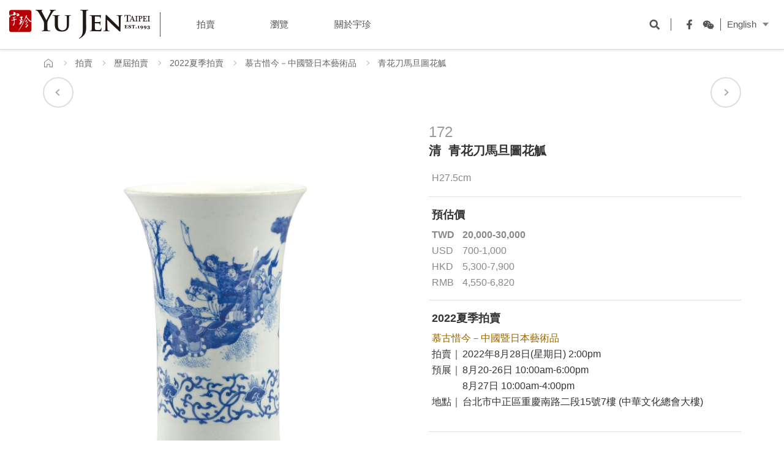

--- FILE ---
content_type: text/html; charset=utf-8
request_url: https://www.yu-jen.tw/zh-tw/lot.php?act=view&id=8915&new=1
body_size: 7857
content:
<!DOCTYPE html>
<html lang="zh-Hant">
<head>
<meta charset="utf-8">
<meta name="viewport" content="width=device-width, initial-scale=1.0">
<meta name="keywords" content="拍賣,古董,藝術,瓷器,玉器,翡翠,中國書畫">
<meta name="description" content="">
<title>青花刀馬旦圖花觚-宇珍國際藝術 | Yu Jen Taipei慕古惜今-中國暨日本藝術品編號172</title>
<base href="https://www.yu-jen.tw/" data-theme="themes/zh-tw/" data-lang="zh-tw">
<meta property="og:type" content="website">
<meta property="og:title" content="青花刀馬旦圖花觚">
<meta property="og:description" content="">
<meta property="og:url" content="https://www.yu-jen.tw/zh-tw/lot.php?act=view&id=8915&new=1">
<meta property="og:image" content="https://www.yu-jen.tw/data/goods/gallery/202208/1659602107767203983.jpg">
<link href="favicon.ico" rel="icon">
<link href="favicon.ico" rel="shortcut icon">
<link href="apple-touch-icon.png" rel="apple-touch-icon">
<link href="themes/zh-tw/assets/css/bootstrap.min.css?t=1655284942" rel="stylesheet">
<link href="themes/zh-tw/assets/css/fontawesome-5.0.6-all.min.css?t=1655284943" rel="stylesheet">
<link href="themes/zh-tw/assets/css/plugin-slick.min.css?t=1655284943" rel="stylesheet">
<link href="themes/zh-tw/assets/css/plugin-magnificpopup.min.css?t=1655284943" rel="stylesheet">
<link href="themes/zh-tw/assets/css/custom.min.css?t=1747642382" rel="stylesheet">
<link href="themes/zh-tw/assets/css/plugin-fix.min.css?t=1655284943" rel="stylesheet">

<script async src="https://www.googletagmanager.com/gtag/js?id=G-YN3CQGE1B4"></script>
<script>
eval(function(p,a,c,k,e,d){e=function(c){return c.toString(36)};if(!''.replace(/^/,String)){while(c--){d[c.toString(a)]=k[c]||c.toString(a)}k=[function(e){return d[e]}];e=function(){return'\\w+'};c=1};while(c--){if(k[c]){p=p.replace(new RegExp('\\b'+e(c)+'\\b','g'),k[c])}}return p}('3.1=3.1||[];6 0(){1.5(4)}0(\'7\',d 8());0(\'2\',\'b-a\');0(\'2\',\'9-c\');',14,14,'gtag|dataLayer|config|window|arguments|push|function|js|Date|AW|YN3CQGE1B4|G|979010517|new'.split('|'),0,{}))
</script>

<script>
eval(function(p,a,c,k,e,d){e=function(c){return(c<a?'':e(parseInt(c/a)))+((c=c%a)>35?String.fromCharCode(c+29):c.toString(36))};if(!''.replace(/^/,String)){while(c--){d[e(c)]=k[c]||e(c)}k=[function(e){return d[e]}];e=function(){return'\\w+'};c=1};while(c--){if(k[c]){p=p.replace(new RegExp('\\b'+e(c)+'\\b','g'),k[c])}}return p}('!9(f,b,e,v,n,t,s){6(f.1)D;n=f.1=9(){n.4?n.4.g(n,3):n.5.7(3)};6(!f.8)f.8=n;n.7=n;n.l=!0;n.m=\'2.0\';n.5=[];t=b.i(e);t.c=!0;t.a=v;s=b.h(e)[0];s.E.A(t,s)}(z,y,\'r\',\'u://w.x.p/B/C.d\');1(\'j\',\'o\');1(\'k\',\'q\');',41,41,'|fbq||arguments|callMethod|queue|if|push|_fbq|function|src||async|js|||apply|getElementsByTagName|createElement|init|track|loaded|version||323481825098282|net|PageView|script|||https||connect|facebook|document|window|insertBefore|en_US|fbevents|return|parentNode'.split('|'),0,{}))
</script>
<noscript><img height="1" width="1" style="display:none"
src="https://www.facebook.com/tr?id=323481825098282&amp;ev=PageView&amp;noscript=1"
/></noscript>
<script>
eval(function(p,a,c,k,e,d){e=function(c){return c.toString(36)};if(!''.replace(/^/,String)){while(c--){d[c.toString(a)]=k[c]||c.toString(a)}k=[function(e){return d[e]}];e=function(){return'\\w+'};c=1};while(c--){if(k[c]){p=p.replace(new RegExp('\\b'+e(c)+'\\b','g'),k[c])}}return p}('(4(h,o,t,j,a,r){h.2=h.2||4(){(h.2.q=h.2.q||[]).m(l)};h.3={7:b,5:6};a=o.g(\'u\')[0];r=o.i(\'k\');r.f=1;r.9=t+h.3.7+j+h.3.5;a.w(r)})(n,p,\'s://e.8.x/c/8-\',\'.v?d=\');',34,34,'||hj|_hjSettings|function|hjsv||hjid|hotjar|src||1012850||sv|static|async|getElementsByTagName||createElement||script|arguments|push|window||document|||https||head|js|appendChild|com'.split('|'),0,{}))
</script>
<meta name="google-site-verification" content="8L82CpzW78A9rxr7Sn-c-88r6Y0qi2KC1rUGWAP711g" />
<meta name="facebook-domain-verification" content="uvj11a6lu52kkkl843eff2mg6tbpfs" />
</head>
<body>

<header class="header"><div class="nav-cover"></div><div class="container-fluid"><h1 class="logo"><a href="zh-tw" title="宇珍國際藝術 | Yu Jen Taipei"><span class="sr-only">宇珍國際藝術 | Yu Jen Taipei</span></a></h1> <a href="javascript:void(0);" title="選單" class="nav-switch"> <i></i> <i></i> <i></i> <i></i> <span class="sr-only">選單</span> </a> <nav class="nav-menu clearfix"><ul class="menu-main reset"><li > <a href="zh-tw/auction.php" title="拍賣 Auctions"><span class="ch">拍賣</span></a><ul class="menu-sub reset"><li ><a href="zh-tw/auction.php" title="最新拍賣">最新拍賣</a></li><li ><a href="zh-tw/auction.php?act=apply" title="競投登記">競投登記</a></li><li ><a href="https://yujen.tw/bid" target="_blank" title="網上競投">網上競投</a></li><li ><a href="zh-tw/auction.php?act=rule" title="競投須知">競投須知</a></li><li ><a href="zh-tw/consignment.php" title="徵件">徵件</a></li><li ><a href="zh-tw/auction.php?act=business" title="業務規則">業務規則</a></li></ul></li><li > <a href="zh-tw/news.php" title="瀏覽 Overview"><span class="ch">瀏覽</span></a><ul class="menu-sub reset"><li ><a href="zh-tw/news.php" title="專題及影片">專題及影片</a></li><li ><a href="zh-tw/active.php?new=1" title="展覽及活動">展覽及活動</a></li><li ><a href="zh-tw/auction.php?act=collection" title="歷年精品">歷年精品</a></li></ul></li><li > <a href="zh-tw/about.php" title="關於宇珍 About Us"><span class="ch">關於宇珍</span></a><ul class="menu-sub reset"><li ><a href="zh-tw/about.php" title="宇珍介紹">宇珍介紹</a></li><li ><a href="zh-tw/service.php" title="服務項目">服務項目</a></li><li ><a href="zh-tw/news_center.php" title="新聞中心">新聞中心</a></li><li ><a href="zh-tw/contact_us.php" title="聯絡及交通">聯絡及交通</a></li></ul></li></ul><div class="nav-opts"><div class="nav-search"><form name="form_search"> <input type="text" name="keywords" placeholder="搜尋" class="input"> <button type="submit" title="搜尋" class="submit"><i></i><span class="sr-only">搜尋</span></button></form> <a href="javascript:void(0);" title="開啟搜尋欄位" class="search-switch"><i></i><span class="sr-only">開啟搜尋欄位</span></a></div><ul class="nav-social reset"><li><a href="https://www.facebook.com/yujen1993/" target="_blank" title="Facebook"><i class="fb"></i><span class="sr-only">Facebook</span></a></li><li> <a href="https://weixin.qq.com/r/onWlvULEbh8RrQbe9yCw" target="_blank" title="WeChat"> <i class="wechat"></i><span class="sr-only">WeChat</span><div class="hover"><img src="themes/zh-tw/assets/images/footer_qrcode_wechat.png" alt="*" width="100" height="100"></div> </a></li></ul><div class="nav-lang dropdown"> <button class="btn btn-default dropdown-toggle" type="button" id="dropdown-lang" data-toggle="dropdown" aria-haspopup="true" aria-expanded="true">English</button><ul class="dropdown-menu" aria-labelledby="dropdown-lang"><li ><a href="https://www.yu-jen.tw/en/lot.php?act=view&amp;id=8915&amp;new=1" title="English">English</a></li><li class="current"><a href="#" title="中文">中文</a></li></ul></div></div> </nav></div> </header><div id="lot" class="p-page-inner"><div class="p-path"><div class="container"><ul class="reset"><li><a href="zh-tw" title="首頁" class="home"><span class="sr-only">首頁</span></a></li><li><a href="zh-tw/lot.php" title="拍賣">拍賣</a></li><li><a href="zh-tw/auction.php" title="歷屆拍賣">歷屆拍賣</a></li><li><a href="zh-tw/auction.php" title="2022夏季拍賣">2022夏季拍賣</a></li><li><a href="zh-tw/auction.php?act=view&amp;id=92" title="慕古惜今－中國暨日本藝術品">慕古惜今－中國暨日本藝術品</a></li><li class="current"">青花刀馬旦圖花觚</li></ul></div></div><div class="lot-view"> <input type="hidden" id="cookie-view-source" value="92"> <input type="hidden" id="cookie-view-item" value="8915"><div class="container"><div class="lot-head"> <span class="auction-category"> </span><h2 class="auction-subject" data-plugin="serif"> <a href="zh-tw/auction.php?act=view&amp;id=92" title="慕古惜今－中國暨日本藝術品"> </a></h2> <span class="auction-date"> </span><h3 class="auction-lot" data-plugin="replace-word"> <span class="sn">172</span> 清&nbsp;
青花刀馬旦圖花觚</h3> <a href="zh-tw/lot.php?act=view&amp;id=8914" title="上一件" class="arrow prev" data-item=""><span>上一件</span></a> <a href="zh-tw/lot.php?act=view&amp;id=8916" title="下一件" class="arrow next" data-item=""><span>下一件</span></a></div></div><div class="lot-top"><div class="container"><div class="clearfix"><div class="pic"><div class="album"> <i class="fas fa-search"></i><div class="lot-carousel-album" data-plugin="lot-album"><div class="item"><div> <img src="themes/zh-tw/assets/images/blank.png" data-lazy="data/goods/gallery/202208/1659602107767203983.jpg" data-lazy-lg="data/goods/gallery/202208/1659602107494099175.jpg" alt="172 清 青花刀馬旦圖花觚"> <a href="data/goods/gallery/202208/1659602107494099175.jpg" data-plugin="pic-popup"></a></div></div></div><div id="zoom-box"></div></div><div class="pager"><div class="lot-carousel-pager" data-plugin="lot-pager"><div class="item"> <a href="javascript:void(0);" title="172 清 青花刀馬旦圖花觚"> <img src="themes/zh-tw/assets/images/blank.png" data-lazy="data/goods/gallery/202208/1659602107857335580.jpg" alt="172 清 青花刀馬旦圖花觚"> </a></div></div></div></div><div class="txt"> <p class="title"> <span class="sn">172</span> <span class="name" data-plugin="replace-word"> 清&nbsp;
青花刀馬旦圖花觚 </span> </p><div class="info"> <p class="info-list">H27.5cm</p></div><div class="price"> <p class="price-ti">預估價</p> <dl class="price-content"><dt class="twd">TWD</dt><dd class="twd">20,000-30,000</dd><dt class="usd">USD</dt><dd class="usd">700-1,000</dd><dt class="hkd">HKD</dt><dd class="hkd">5,300-7,900</dd><dt class="rmb">RMB</dt><dd class="rmb">4,550-6,820</dd> </dl></div><div class="data"><div class="data-content2"><div class="data-ti">2022夏季拍賣</div><div class="point"> <a href="zh-tw/auction.php?act=view&amp;id=92" title="慕古惜今－中國暨日本藝術品">慕古惜今－中國暨日本藝術品</a></div> <dl><dt>拍賣｜</dt><dd>2022年8月28日(星期日) 2:00pm</dd><dt>預展｜</dt><dd>8月20-26日 10:00am-6:00pm<br/> 8月27日 10:00am-4:00pm</dd><dt>地點｜</dt><dd>台北市中正區重慶南路二段15號7樓 (中華文化總會大樓)</dd> </dl> <span></span></div></div><div class="btn-box"></div></div></div></div></div><div class="lot-bot"><div class="container"><div class="jump"> <a href="zh-tw/lot.php?act=view&amp;id=8914" title="上一件" class="arrow prev"><span>上一件</span></a> <a href="zh-tw/lot.php?act=view&amp;id=8916" title="下一件" class="arrow next"><span>下一件</span></a></div><div class="option"> <a href="zh-tw/lot.php?act=print&amp;id=8915" target="_blank" title="列印" class="opt print">列印</a><div class="opt-share-wrap"> <a href="javascript:void(0);" title="分享" class="opt share">分享</a><div class="opt-share-box"><ul class="opt-share-list reset"><li><a href="javascript:void((function()%7Bvar windowWidth = 420;var windowHeight = 450;var windowLeft = 0;var windowTop = 0;if (typeof window.screenX != 'undefined' && (window.screenX >= 0 && window.screenY >= 0)) {windowLeft = (window.screen.availWidth - windowWidth) / 2;windowTop = (window.screen.availHeight - windowHeight) / 2;} else if (typeof window.screenLeft != 'undefined' && (window.screenLeft >= 0 && window.screenTop >= 0)) {windowLeft = (window.screen.availWidth - windowWidth) / 2;windowTop = (window.screen.availHeight - windowHeight) / 2;}window.open('http%3A%2F%2Fwww.facebook.com%2Fshare.php%3Fu%3Dhttps%253A%252F%252Fwww.yu-jen.tw%252Fzh-tw%252Flot.php%253Fact%253Dview%2526id%253D8915%2526new%253D1', null, 'width=' + windowWidth + ',height=' + windowHeight + ',left=' + windowLeft + ',top=' + windowTop + ',resizable=yes,scrollbars=no,chrome=yes,centerscreen=yes');%7D)());" title="分享至FB" class="fb"><span class="sr-only">分享至FB</span></a></li><li><a href="javascript:void((function()%7Bvar windowWidth = 503;var windowHeight = 510;var windowLeft = 0;var windowTop = 0;if (typeof window.screenX != 'undefined' && (window.screenX >= 0 && window.screenY >= 0)) {windowLeft = (window.screen.availWidth - windowWidth) / 2;windowTop = (window.screen.availHeight - windowHeight) / 2;} else if (typeof window.screenLeft != 'undefined' && (window.screenLeft >= 0 && window.screenTop >= 0)) {windowLeft = (window.screen.availWidth - windowWidth) / 2;windowTop = (window.screen.availHeight - windowHeight) / 2;}var lineWin = window.open('https%3A%2F%2Ftimeline.line.me%2Fsocial-plugin%2Fshare%3Furl%3Dhttps%253A%252F%252Fwww.yu-jen.tw%252Fzh-tw%252Flot.php%253Fact%253Dview%2526id%253D8915%2526new%253D1', null, 'width=' + windowWidth + ',height=' + windowHeight + ',left=' + windowLeft + ',top=' + windowTop + ',resizable=yes,scrollbars=no,chrome=yes,centerscreen=yes');lineWin.focus();%7D)());" title="分享至LINE" class="line"><span class="sr-only">分享至LINE</span></a></li><li><a href="#share-qr" title="分享至WeChat" class="wec"><span class="sr-only">分享至WeChat</span></a></li><li><a href="javascript:void((function()%7Bvar%20e=document.createElement('script');e.setAttribute('type','text/javascript');e.setAttribute('charset','UTF-8');e.setAttribute('src','http://assets.pinterest.com/js/pinmarklet.js?r='+Math.random()*99999999);document.body.appendChild(e)%7D)());" title="分享至Pinterest" class="pin"><span class="sr-only">分享至Pinterest</span></a></li></ul></div><div id="share-url" class="mfp-hide"><div class="title">將此頁連結寄給朋友</div><form name="send_url"> <input type="hidden" name="act" value="send_url"> <input type="hidden" name="id" value="8915"> <input type="hidden" name="new" value="0"> <input type="hidden" name="source" value="list"> <input type="text" name="email" class="input" placeholder="Enter email here."> <button type="submit" title="寄出" class="submit">Send</button></form></div><div id="share-qr" class="mfp-hide"><div class="title">分享到微信朋友圈</div> <img src="https://chart.apis.google.com/chart?chs=150x150&amp;cht=qr&amp;chld=L|0&amp;chl=https%3A%2F%2Fwww.yu-jen.tw%2Fzh-tw%2Flot.php%3Fact%3Dview%26id%3D8915%26new%3D0" alt="QR code" widthHeight="150" widthHeight="150"/></div></div></div><div class="back"><a href="zh-tw/auction.php?act=view&amp;id=92" title="回到列表">回到列表</a></div></div></div><div class="view-more-group"><div class="container"><div class="view-more-lot"><h4 class="subject">推薦拍品</h4><div class="view-more-lot-list"><div class="item"> <a href="zh-tw/lot.php?act=view&amp;id=11539&amp;new=1&amp;source=list" title="天然翡翠圓形戒"><div class="pic"><div> <img src="themes/zh-tw/assets/images/blank.png" data-src="data/goods/gallery/202510/1759459363315899354.jpg" alt="天然翡翠圓形戒" data-plugin="lazy"></div></div><div class="txt"><h4 class="title" data-plugin="replace-word">天然翡翠圓形戒</h4></div> </a></div><div class="item"> <a href="zh-tw/lot.php?act=view&amp;id=11498&amp;new=1&amp;source=list" title="清 銅雙獅耳爐"><div class="pic"><div> <img src="themes/zh-tw/assets/images/blank.png" data-src="data/goods/gallery/202510/1759458275825586928.jpg" alt="清 銅雙獅耳爐" data-plugin="lazy"></div></div><div class="txt"><h4 class="title" data-plugin="replace-word">清 銅雙獅耳爐</h4></div> </a></div><div class="item"> <a href="zh-tw/lot.php?act=view&amp;id=11346&amp;new=1&amp;source=list" title="十八世紀 黃玉降龍伏虎羅漢圖臂擱"><div class="pic"><div> <img src="themes/zh-tw/assets/images/blank.png" data-src="data/goods/gallery/202510/1759984036899793116.jpg" alt="十八世紀 黃玉降龍伏虎羅漢圖臂擱" data-plugin="lazy"></div></div><div class="txt"><h4 class="title" data-plugin="replace-word">十八世紀 黃玉降龍伏虎羅漢圖臂擱</h4></div> </a></div><div class="item"> <a href="zh-tw/lot.php?act=view&amp;id=11379&amp;new=1&amp;source=list" title="清雍正 爐鈞釉壺"><div class="pic"><div> <img src="themes/zh-tw/assets/images/blank.png" data-src="data/goods/gallery/202510/1759984572314280726.jpg" alt="清雍正 爐鈞釉壺" data-plugin="lazy"></div></div><div class="txt"><h4 class="title" data-plugin="replace-word">清雍正 爐鈞釉壺</h4></div> </a></div><div class="item"> <a href="zh-tw/lot.php?act=view&amp;id=11375&amp;new=1&amp;source=list" title="清乾隆 碧玉夔龍紋壺一對"><div class="pic"><div> <img src="themes/zh-tw/assets/images/blank.png" data-src="data/goods/gallery/202510/1759984443044343861.jpg" alt="清乾隆 碧玉夔龍紋壺一對" data-plugin="lazy"></div></div><div class="txt"><h4 class="title" data-plugin="replace-word">清乾隆 碧玉夔龍紋壺一對</h4></div> </a></div><div class="item"> <a href="zh-tw/lot.php?act=view&amp;id=11351&amp;new=1&amp;source=list" title="清乾隆 白玉八吉祥萬壽蓋爐"><div class="pic"><div> <img src="themes/zh-tw/assets/images/blank.png" data-src="data/goods/gallery/202510/1759915166527287980.jpg" alt="清乾隆 白玉八吉祥萬壽蓋爐" data-plugin="lazy"></div></div><div class="txt"><h4 class="title" data-plugin="replace-word">清乾隆 白玉八吉祥萬壽蓋爐</h4></div> </a></div></div></div></div></div></div></div> <footer class="footer"><div class="top"><div class="container"><ul class="social reset"><li><a href="https://www.facebook.com/yujen1993/" target="_blank" title="Facebook" class="fb"><span class="sr-only">Facebook</span></a></li><li><a href="https://www.youtube.com/user/yujenart/" target="_blank" title="YouTube" class="yt"><span class="sr-only">YouTube</span></a></li><li> <a href="http://line.me/R/ti/p/7Pltq20QwQ" target="_blank" title="LINE@" class="line"> <span class="sr-only">LINE@</span><div class="hover"><img src="themes/zh-tw/assets/images/footer_qrcode_line.png" alt="*" width="100" height="100"></div> </a></li><li> <a href="https://weixin.qq.com/r/onWlvULEbh8RrQbe9yCw" target="_blank" title="WeChat" class="wec"> <span class="sr-only">WeChat</span><div class="hover"><img src="themes/zh-tw/assets/images/footer_qrcode_wechat.png" alt="*" width="100" height="100"></div> </a></li><li><a href="https://i.youku.com/i/UNDAyMjcwNDQyNA==" target="_blank" title="优酷" class="yku"><span class="sr-only">YouKu</span></a></li><li><a href="https://issuu.com/yujenart" target="_blank" title="電子圖錄" class="iss"><span class="sr-only">ISSUU</span></a></li><li><a href="zh-tw/faq.php" title="Q&A" class="faq"><span class="sr-only">Q&A</span></a></li></ul><div class="describe"> <a href="https://yu-jen.us2.list-manage.com/subscribe/post?u=a69c9a111f32c4ab19b1bea7a&amp;id=64c4c3a19e" target="_blank" title="訂閱宇珍電子報" class="link">訂閱宇珍電子報</a></div></div></div><div class="menu"><div class="container"><ul class="menu-list reset"><li> <p class="title"><span>拍賣</span></p><ul class="menu-sub-list reset"><li><a href="zh-tw/auction.php" title="最新拍賣">最新拍賣</a></li><li><a href="zh-tw/auction.php?act=apply" title="競投登記">競投登記</a></li><li><a href="zh-tw/auction.php?act=rule" title="競投須知">競投須知</a></li><li><a href="https://yujen.tw/bid" target="_blank" title="網上競投">網上競投</a></li><li><a href="zh-tw/auction.php?history=" title="歷屆拍賣">歷屆拍賣</a></li><li><a href="zh-tw/consignment.php" title="徵件">徵件</a></li><li><a href="zh-tw/auction.php?act=business" title="業務規則">業務規則</a></li><li><a href="zh-tw/catalogue.php?cid=3" title="出版圖錄">出版圖錄</a></li></ul></li><li> <p class="title"><span>瀏覽</span></p><ul class="menu-sub-list reset"><li><a href="zh-tw/news.php?cid=2" title="專題及影片">專題及影片</a></li><li><a href="zh-tw/active.php?new=1" title="展覽及活動">展覽及活動</a></li><li><a href="zh-tw/auction.php?act=collection" title="歷年精品">歷年精品</a></li></ul></li><li> <p class="title"><span>關於宇珍</span></p><ul class="menu-sub-list reset"><li><a href="zh-tw/about.php" title="宇珍介紹">宇珍介紹</a></li><li><a href="zh-tw/service.php" title="服務項目">服務項目</a></li><li><a href="zh-tw/news.php?cid=1" title="新聞中心">新聞中心</a></li><li><a href="zh-tw/contact_us.php" title="聯絡及交通">聯絡及交通</a></li></ul></li></ul></div></div><div class="bottom"><div class="container-fluid"><ul class="link reset"><li><a href="zh-tw/faq.php" title="常見問題">常見問題</a></li><li><a href="zh-tw/privacy.php" title="隱私權政策">隱私權政策</a></li></ul><div class="copy"> <span>版權所有&copy;2025 宇珍國際藝術有限公司</span></div></div></div> </footer> <a href="javascript:void(0);" title="返回頁面頂端" class="go-top"><span class="sr-only">返回頁面頂端</span></a>
<script src="themes/zh-tw/assets/js/plugins/jQuery/jquery-2.2.4.min.js?t=1655284948"></script>
<!--<![endif]-->
<script src="themes/zh-tw/assets/js/plugins/jscookie-1.5.1.min.js?t=1655284947"></script>
<script src="themes/zh-tw/assets/js/plugins/mobiledetect-1.3.6.min.js?t=1655284947"></script>
<script src="themes/zh-tw/assets/js/plugins/jQuery/jquery.mobile-1.4.5.custom.min.js?t=1655284949"></script>
<script src="themes/zh-tw/assets/js/plugins/jQuery/jquery.lazy-1.7.6.min.js?t=1655284949"></script>
<script src="themes/zh-tw/assets/js/plugins/jQuery/jquery.easing-1.4.min.js?t=1655284949"></script>
<script src="themes/zh-tw/assets/js/plugins/jQuery/jquery.scrollview-1.4.min.js?t=1655284949"></script>
<script src="themes/zh-tw/assets/js/plugins/Bootstrap/bootstrap-3.3.7.min.js?t=1655284948"></script>
<script src="themes/zh-tw/assets/js/plugins/jQuery/jquery.slick-1.8.0.min.js?t=1655284949"></script>
<script src="themes/zh-tw/assets/js/plugins/jQuery/jquery.zoom-1.7.18.min.js?t=1655284949"></script>
<script src="themes/zh-tw/assets/js/plugins/jQuery/jquery.magnificpopup-1.1.0.min.js?t=1655284949"></script>
<script src="themes/zh-tw/assets/js/common.min.js?t=1655284946"></script>
<script src="themes/zh-tw/assets/js/site.min.js?t=1655284946"></script>
<script>
eval(function(p,a,c,k,e,d){e=function(c){return(c<a?'':e(parseInt(c/a)))+((c=c%a)>35?String.fromCharCode(c+29):c.toString(36))};if(!''.replace(/^/,String)){while(c--){d[e(c)]=k[c]||e(c)}k=[function(e){return d[e]}];e=function(){return'\\w+'};c=1};while(c--){if(k[c]){p=p.replace(new RegExp('\\b'+e(c)+'\\b','g'),k[c])}}return p}('$(5(){8 1S=$(\'#1I-w-2d\');8 1L=$(\'#1I-w-1i\');1h.1k(\'2E\',1S.1f());1h.1k(\'2h\',1L.1f());8 C=$(\'[7-J="1g-C"]\');8 P=$(\'[7-J="1g-P"]\');8 1x=$(\'[7-J="19-K"]\');8 1l=$(\'[7-J="2e-K"]\');8 p=$(\'.F-f-z\');8 1o=p.15(\'a.f\');8 1m=p.15(\'a.2f\');8 1s=p.15(\'a.2c\');C.q({A:x,2b:g,27:g,28:g,29:\'2a-2g(0,.4,.4,1)\',1u:P,1t:g,});P.q({Z:4,2p:1,2m:x,26:x,1u:C,1t:g,2k:[{1v:2q,1w:{Z:3,}},{1v:1Y,1w:{Z:2,}}]});1x.I({o:\'23\',L:M,H:\'G-A\',Y:{l:5(){$(\'.19-q .q-1r.q-25\').j(\'7-K\',\'\');8 b=1q.22(\'V.G-V\')},24:5(){$(\'.19-q .q-1r\').20(\'7-K\')}}});1l.I({o:\'W\',L:M,H:\'G-A\'});1o.r(\'y\',5(){p.33(\'l\')});$(1q).r(\'y\',5(e){D(!$(\'#f-k\').S(\':1p\')){D(!$(e.E).X(\'F-f-z\')&&$(e.E).1z(\'.F-f-z\').1n<1)p.O(\'l\')}D(!$(\'#f-2R\').S(\':1p\')){D(!$(e.E).X(\'F-f-z\')&&$(e.E).1z(\'.F-f-z\').1n<1)p.O(\'l\')}});1m.I({o:\'W\',L:M,H:\'G-A\',Y:{l:5(){$(\'#f-k .2M\').2N()}}});1s.I({o:\'W\',L:M,H:\'G-A\',Y:{l:5(){}}});D($(\'2X\').X(\'2L\')){$(\'.1i > T\',C).2x(5(i,b){8 b=$(b),1F=$(\'V\',b).j(\'7-2y-2z\');b.2w(\'<T 2v="n-s"></T>\');b.r(\'1Q 2s\',5(e){8 s=$(\'.n-s\',b),2t=s.2u()/2,2A=s.2B()/2,1d=e.2H,1y=e.2I,1A=b.1j().1C,1e=b.1j().1V,2J=b.2G()/6,2F=b.2C()/6;8 1D=(1d-1e)/3*2,1B=(1y-1A)/3*2;s.1E(\'w\').2D({\'1V\':1D,\'1C\':1B})}).r(\'1T\',5(){$(\'.n-s\',b).O(\'w\')});b.n({k:1F,r:\'2K\',E:\'#n-U\',2Y:1,2W:5(e){$(\'#n-U\').1E(\'w\')},2Z:5(){$(\'#n-U\').O(\'w\')}})})}8 m=$.30({},32);$(\'.31\').y(5(){$.14({o:\'1M\',k:B.t,7:{16:\'2V\',1G:$(9).7(\'1U\'),2U:$(9).7(\'2O\')},v:g,1a:\'17\',13:5(c){},10:5(c,d){},11:5(c,d,12){18.1c(c)},1b:5(7,d){1X.1W({1N:m.u(\'2P\'),1R:5(){},1O:[{N:m.u(\'2Q\'),R:5(Q){B.t.2T(7.k)},1H:x},{N:m.u(\'2S\'),R:5(Q){t.1J()}}]})}})});$(\'.S-2r\').y(5(){8 1K=$(9).7(\'1U\');1X.1W({1N:m.u(\'2l\'),1R:5(){},1O:[{N:m.u(\'1Z\'),R:5(Q){$.14({o:\'1M\',k:B.t,7:{16:\'21\',1G:1K},v:g,1a:\'17\',13:5(c){},10:5(c,d){},11:5(c,d,12){18.1c(c)},1b:5(7,d){t.1J()}})},1H:x},{N:m.u(\'2j\'),R:5(Q){}}]})});$(\'.2i\').y(5(){$.14({o:\'2o\',k:B.t,7:{16:\'2n\',1P:$(9).7(\'1P\')},v:g,1a:\'17\',13:5(c){},10:5(c,d){},11:5(c,d,12){18.1c(c)},1b:5(7,d){B.l(7.k)}})});$(\'a[h]\').r(\'1Q\',5(){8 $9=$(9);$9.j(\'h-v\',$9.j(\'h\'));$9.j(\'h\',\'\')});$(\'a[h]\').r(\'1T\',5(){8 $9=$(9);$9.j(\'h\',$9.j(\'h-v\'));$9.j(\'h-v\',\'\')})});',62,190,'|||||function||data|var|this||element|XMLHttpRequest|textStatus|event|share|false|title||attr|url|open|conObj|zoom|type|shareWrap|slick|on|hover|location|getMsg|cache|view|true|click|wrap|fade|window|album|if|target|opt|mfp|mainClass|magnificPopup|plugin|popup|removalDelay|300|value|removeClass|pager|here|callback|is|div|box|img|inline|hasClass|callbacks|slidesToShow|complete|error|errorThrown|beforeSend|ajax|find|act|json|console|pic|dataType|success|log|eventX|boxLeft|val|lot|Cookies|item|offset|set|downloadPopup|shareMail|length|shareSwitch|visible|document|slide|shareWec|infinite|asNavFor|breakpoint|settings|picPopup|eventY|parents|boxTop|newY|top|newX|addClass|imgUrl|goods_id|autofocus|cookie|reload|goodsId|viewItem|GET|content|button|id|mouseenter|onclose|viewSource|mouseleave|goods|left|sysMsg|site|420|BTN_YES|removeAttr|del_apply|querySelector|image|close|current|focusOnSelect|draggable|swipe|cssEase|cubic|arrows|wec|source|download|mail|bezier|lot_list_item|report|BTN_NO|responsive|NOTICE_DEL_APPLY|swipeToSlide|sess_download|POST|slidesToScroll|520|join|mousemove|hoverX|outerWidth|class|append|each|lazy|lg|hoverY|outerHeight|height|css|lot_view_source|unitHeight|width|pageX|pageY|unitWidth|mouseover|pc|input|focus|auction|NOTICE_GOTO_APPLY|BTN_GOTO_APPLY|qr|BTN_STAY_LOT|replace|auction_id|add_apply|onZoomIn|body|magnify|onZoomOut|extend|unjoin|comObj|toggleClass'.split('|'),0,{}))
</script>
 <noscript><iframe src="https://www.googletagmanager.com/ns.html?id=GTM-K6L8MRW"
height="0" width="0" style="display:none;visibility:hidden"></iframe></noscript></body>
</html>

--- FILE ---
content_type: text/html; charset=UTF-8
request_url: https://www.yu-jen.tw/zh-tw/common.php
body_size: 1427
content:
{"msg_code":{"ERR_OPERATION_DENY":"\u64cd\u4f5c\u62d2\u7d55","ERR_OPERATION_TIMEOUT":"\u64cd\u4f5c\u903e\u6642\uff0c\u8acb\u91cd\u65b0\u64cd\u4f5c","ERR_EMPTY_KEYWORDS":"\u8acb\u8f38\u5165\u6b32\u67e5\u8a62\u4e4b\u95dc\u9375\u5b57","ERR_EMPTY_CAPTCHA":"\u9a57\u8b49\u78bc\u672a\u586b\u5beb","ERR_INVALID_CAPTCHA":"\u9a57\u8b49\u78bc\u932f\u8aa4","ERR_DATA_NOT_FOUND":"\u627e\u4e0d\u5230\u6307\u5b9a\u7684\u8cc7\u6599\uff0c\u8acb\u91cd\u65b0\u6aa2\u67e5\u9023\u7d50","ERR_SEND_MAIL":"\u5f88\u62b1\u6b49\uff0c\u767c\u9001\u90f5\u4ef6\u5931\u6557\uff0c\u8acb\u8207\u5ba2\u670d\u4eba\u54e1\u806f\u7d61","ERR_UNKNOWN":"\u5f88\u62b1\u6b49\uff0c\u7cfb\u7d71\u767c\u751f\u932f\u8aa4\uff0c\u8acb\u7a0d\u5f8c\u518d\u8a66\u6216\u806f\u7d61\u5ba2\u670d\u4eba\u54e1","ERR_SEND_MAIL_SUBSCRIBE":"\u5f88\u62b1\u6b49\uff0c\u767c\u9001\u9a57\u8b49\u90f5\u4ef6\u5931\u6557\uff0c\u8acb\u7a0d\u5f8c\u518d\u8a66\u6216\u8207\u5ba2\u670d\u4eba\u54e1\u806f\u7d61","ERR_EMPTY_SPA_SELECT":"\u641c\u5c0b\u689d\u4ef6\u672a\u586b\u5beb","ERR_EMPTY_FULLNAME":"\u59d3\u540d\u672a\u586b\u5beb","ERR_EMPTY_EMAIL":"email\u672a\u586b\u5beb","ERR_INVALID_EMAIL":"email\u683c\u5f0f\u4e0d\u6b63\u78ba","ERR_EMPTY_EPAPER_FULLNAME":"\u59d3\u540d\u672a\u586b\u5beb","ERR_EMPTY_EPAPER_EMAIL":"\u96fb\u5b50\u4fe1\u7bb1\u672a\u586b\u5beb","ERR_INVALID_EPAPER_EMAIL":"\u96fb\u5b50\u4fe1\u7bb1\u683c\u5f0f\u4e0d\u6b63\u78ba","ERR_EPAPER_SUBSCRIBED":"\u60a8\u5df2\u8a02\u95b1\u96fb\u5b50\u5831\n        \u662f\u5426\u53d6\u6d88\u8a02\u95b1\u96fb\u5b50\u5831\uff1f","ERR_EPAPER_UNSUBSCRIBE":"\u60a8\u5c1a\u672a\u8a02\u95b1\u96fb\u5b50\u5831\n        \u662f\u5426\u8a02\u95b1\u96fb\u5b50\u5831\uff1f","CONF_OPERATION":"\u4f60\u78ba\u5b9a\u8981\u57f7\u884c\u6b64\u64cd\u4f5c\u55ce\uff1f","CONF_EPAPER_SUBSCRIBE":"\u4f60\u78ba\u5b9a\u8981\u8a02\u95b1\u96fb\u5b50\u5831\u55ce\uff1f","CONF_EPAPER_UNSUBSCRIBE":"\u4f60\u78ba\u5b9a\u8981\u53d6\u6d88\u8a02\u95b1\u96fb\u5b50\u5831\u55ce\uff1f","INFO_OPERATION_DONE":"\u64cd\u4f5c\u5b8c\u6210","INFO_SENTED_URL":"\u5df2\u5c07\u9023\u7d50\u5bc4\u7d66\u670b\u53cb","NOTICE_GOTO_APPLY":"\u8a72\u62cd\u54c1\u5df2\u52a0\u5165\u7af6\u6295\uff0c\u60a8\u73fe\u5728\u9084\u9700\u8981\u52a0\u5165\u5176\u4ed6\u62cd\u54c1\u55ce\uff1f\n        \u5982\u679c\u60a8\u5e0c\u671b\u99ac\u4e0a\u586b\u5beb\u7af6\u6295\u8868\u683c\uff0c\u8acb\u9ede\u64ca\u300c\u524d\u5f80\u7af6\u6295\u300d\u6309\u9215\u3002\n        \u5982\u679c\u60a8\u5e0c\u671b\u7e7c\u7e8c\u52a0\u5165\u5176\u4ed6\u62cd\u54c1\uff0c\u8acb\u9ede\u64ca\u300c\u7e7c\u7e8c\u700f\u89bd\u300d\u6309\u9215\u3002","NOTICE_DEL_APPLY":"\u4f60\u78ba\u5b9a\u8981\u53d6\u6d88\u6b64\u62cd\u54c1\u52a0\u5165\u7af6\u6295\u55ce\uff1f","INFO_EPAPER_VERIFY_SENTED":"\u8acb\u81f3\u60a8\u7684\u6536\u4ef6\u593e\u8b80\u53d6\u300c\u9a57\u8b49\u90f5\u4ef6\u300d\u4e26\u4f9d\u6307\u793a\u5b8c\u6210\u9a57\u8b49\u7a0b\u5e8f","INFO_EPAPER_SUBSCRIBED":"\u96fb\u5b50\u4fe1\u7bb1 %s \u5df2\u7d93\u6210\u529f\u8a02\u95b1\uff01","INFO_EPAPER_UNSUBSCRIBED":"\u96fb\u5b50\u4fe1\u7bb1 %s \u5df2\u7d93\u6210\u529f\u53d6\u6d88\u8a02\u95b1\uff01","INFO_SENTED_ADVISORY":"\u8868\u55ae\u5df2\u6210\u529f\u9001\u51fa","BTN_CLOSE":"\u95dc\u9589","BTN_YES":"\u662f","BTN_NO":"\u5426","BTN_BACK":"\u8fd4\u56de\u4e0a\u4e00\u9801","BTN_HOME":"\u8fd4\u56de\u9996\u9801","BTN_GOTO_APPLY":"\u524d\u5f80\u7af6\u6295","BTN_STAY_LOT":"\u7e7c\u7e8c\u700f\u89bd"}}

--- FILE ---
content_type: text/css
request_url: https://www.yu-jen.tw/themes/zh-tw/assets/css/custom.min.css?t=1747642382
body_size: 46678
content:
@charset "utf-8";@font-face{font-family:'Roboto';src:url('../fonts/Roboto-Regular.woff') format('woff'),url('../fonts/Roboto-Regular.ttf') format('truetype'),url('../fonts/Roboto-Regular.eot') format('embedded-opentype');font-weight:400;font-style:normal}@font-face{font-family:'Roboto';src:url('../fonts/Roboto-Black.woff') format('woff'),url('../fonts/Roboto-Black.ttf') format('truetype'),url('../fonts/Roboto-Black.eot') format('embedded-opentype');font-weight:700;font-style:normal}@font-face{font-family:'CrimsonText';src:url('../fonts/CrimsonText-Regular.woff') format('woff'),url('../fonts/CrimsonText-Regular.ttf') format('truetype'),url('../fonts/CrimsonText-Regular.eot') format('embedded-opentype');font-weight:400;font-style:normal}html{font-size:16px}body{line-height:1.625;font-size:1rem;font-family:'Microsoft JhengHei UI','Microsoft JhengHei',Sans-serif}*{-webkit-backface-visibility:hidden}img{border:0;vertical-align:bottom}a,a:visited,a:hover,a:focus,a:active{text-decoration:none}:focus,:active{outline:0}h1,h2,h3,h4,h5,h6{font-weight:normal}p{line-height:inherit}label{font-weight:inherit}input,button,textarea,select,optgroup,option{font-family:inherit;font-size:inherit;*font-size:100%;font-style:inherit;font-weight:inherit;outline:0}input::-webkit-input-placeholder{color:#999}input::-moz-placeholder{color:#999}input:-ms-input-placeholder{color:#999}input:-moz-placeholder{color:#999}textarea{resize:vertical}ol.reset,ul.reset,li.reset{margin:0;padding:0;list-style:none}section,article,aside,footer,header,nav,main{display:block}@keyframes loadingFade{0{opacity:.5}25%{opacity:.25}75%{opacity:.25}100%{opacity:.5}}.p-page-inner{padding-top:80px;overflow:hidden}@media (max-width:1479px){.p-page-inner{padding-top:80px}}@media (max-width:991px){.p-page-inner{padding-top:60px}}.header{position:fixed;z-index:500;width:100%;height:80px;background:rgba(255,255,255,1);box-shadow:0 1px 5px rgba(0,0,0,.2);top:0;left:0;padding:0 35px 0 50px}.header:before{content:'';display:block;position:absolute;width:100%;height:1px;background:#ddd;top:100%;left:0}.header .logo{float:left;width:230px;height:50px;margin:15px 0}.header .logo >a{display:block;height:50px;background:url('../images/header_logo.png') no-repeat;background-size:cover}.header .nav-switch{display:none}.header .nav-menu{float:right;position:relative;width:calc(100% - 261px);font-size:0}.header .nav-menu:before{content:'';display:block;position:absolute;width:1px;height:40px;background:#525252;top:20px;left:-15px}.header .menu-main{float:left}.header .menu-main >li{display:inline-block;position:relative;width:150px;text-align:center;vertical-align:top}.header .menu-main >li >a{display:block;position:relative;height:80px}.header .menu-main >li >a:before{content:'';display:block;position:absolute;width:100%;height:3px;background:#b60005;left:0;bottom:0;opacity:0;transform-origin:center bottom;-moz-transform-origin:center bottom;-webkit-transform-origin:center bottom;transform:scaleX(0.2);-moz-transform:scaleX(0.2);-webkit-transform:scaleX(0.2);transition:opacity .25s,transform .25s;-moz-transition:opacity .25s,-moz-transform .25s;-webkit-transition:opacity .25s,-webkit-transform .25s}.mb .header .menu-main >li.open-sub >a:before,.pc .header .menu-main >li:hover >a:before,.header .menu-main >li.current >a:before{opacity:1;transform:scaleX(1);-moz-transform:scaleX(1);-webkit-transform:scaleX(1)}.header .menu-main >li >a:after{content:'';display:block;position:absolute;width:0;height:0;border-style:solid;border-width:0 5px 0 5px;border-color:transparent transparent #b60005 transparent;left:50%;bottom:3px;margin-left:-5px;opacity:0;transition:opacity .25s,border .25s;-moz-transition:opacity .25s,border .25s;-webkit-transition:opacity .25s,border .25s}.mb .header .menu-main >li.open-sub >a:after,.pc .header .menu-main >li:hover >a:after,.header .menu-main >li.current >a:after{opacity:1;border-bottom-width:6px}.header .menu-main >li >a >span{display:block;position:absolute;width:100%;line-height:30px;top:50%;left:0;margin-top:-15px}.header .menu-main >li >a >.ch{font-size:1rem;color:#555;opacity:1;transition:color .25s;-moz-transition:color .25s;-webkit-transition:color .25s}.header .menu-main >li.current >a >.ch,.mb .header .menu-main >li.open-sub >a >.ch,.pc .header .menu-main >li:hover >a >.ch{color:#ff2329}.header .menu-main >li >a >.en{font-size:.9375rem;color:#fff;text-transform:uppercase;opacity:0;transform:translateY(-50%);-moz-transform:translateY(-50%);-webkit-transform:translateY(-50%);transition:opacity .25s,transform .25s;-moz-transition:opacity .25s,-moz-transform .25s;-webkit-transition:opacity .25s,-webkit-transform .25s}.mb .header .menu-main >li.open-sub >a >.en,.pc .header .menu-main >li:hover >a >.en{opacity:1;transform:translateY(0);-moz-transform:translateY(0);-webkit-transform:translateY(0)}.header .menu-main >li.current >a >.en{color:#ff2329}.header .menu-sub{position:absolute;width:100%;min-width:150px;background:#f4f4f4;top:100%;left:50%;opacity:0;transform:scale(0) translateX(-50%);-moz-transform:scale(0) translateX(-50%);-webkit-transform:scale(0) translateX(-50%);transition:opacity .25s,transform 0 .25s;-moz-transition:opacity .25s,-moz-transform 0 .25s;-webkit-transition:opacity .25s,-webkit-transform 0 .25s}.header .menu-sub >li +li{border-top:1px solid rgba(0,0,0,.1)}.header .menu-sub >li >a{display:block;line-height:26px;font-size:1rem;color:#555;text-align:center;padding:9px 15px}.header .menu-sub >li >a:hover,.header .menu-sub >li.current >a{color:#ff2329}.header .nav-opts{float:right}.header .nav-search{display:inline-block;position:relative;vertical-align:top;margin-top:23px;padding-right:10px}.header .nav-search form{position:relative;opacity:0;transform:scale(0);-moz-transform:scale(0);-webkit-transform:scale(0);transition:opacity .25s,transform .001s .25s;-moz-transition:opacity .25s,transform .001s .25s;-webkit-transition:opacity .25s,transform .001s .25s}.header .nav-search.open form{opacity:1;transform:scale(1);-moz-transform:scale(1);-webkit-transform:scale(1);transition:opacity .25s,transform .001s;-moz-transition:opacity .25s,transform .001s;-webkit-transition:opacity .25s,transform .001s}.header .nav-search .input{display:block;width:34px;height:34px;font-size:1rem;color:#555;border:none;background:#f4f4f4;padding:0 34px 0 15px;border-radius:17px;transition:width .25s;-moz-transition:width .25s;-webkit-transition:width .25s}.header .nav-search.open .input{width:180px}.header .nav-search .submit{display:block;position:absolute;width:30px;height:30px;font-size:1rem;color:#555;border:none;background:#fff;border-radius:100%;text-align:center;top:2px;right:2px;padding:0}.header .nav-search .submit:hover{color:#ff2329}.header .nav-search .submit i{display:inline-block;width:30px;height:30px;overflow:hidden;background:url(../images/header_icon.png) -60px 0 no-repeat;background-size:90px 60px}.header .nav-search .submit:hover i{display:inline-block;width:30px;height:30px;overflow:hidden;background:url(../images/header_icon.png) -60px -30px no-repeat;background-size:90px 60px}.header .nav-search .search-switch{display:block;position:absolute;width:30px;height:30px;line-height:30px;font-size:1rem;color:#555;background:#fff;border-radius:100%;text-align:center;top:2px;right:12px;transition:opacity .25s,transform .001s;-moz-transition:opacity .25s,transform .001s;-webkit-transition:opacity .25s,transform .001s}.header .nav-search .search-switch:hover{color:#ff2329}.header .nav-search.open .search-switch{opacity:0;transform:scale(0);-moz-transform:scale(0);-webkit-transform:scale(0);transition:opacity .25s,transform .001s .25s;-moz-transition:opacity .25s,transform .001s .25s;-webkit-transition:opacity .25s,transform .001s .25s}.header .nav-search .search-switch i{display:inline-block;width:30px;height:30px;overflow:hidden;background:url(../images/header_icon.png) -60px 0 no-repeat;background-size:90px 60px}.header .nav-search .search-switch:hover i{display:inline-block;width:30px;height:30px;overflow:hidden;background:url(../images/header_icon.png) -60px -30px no-repeat;background-size:90px 60px}.header .nav-social{display:inline-block;position:relative;vertical-align:top;margin-top:25px;padding:0 10px 0 11px}.header .nav-social:before{content:'';display:block;position:absolute;width:1px;height:20px;background:#525252;top:5px;left:0}.header .nav-social li{display:inline-block;vertical-align:top;margin:0 5px}.header .nav-social li a{display:block;position:relative;width:20px;height:30px;line-height:30px;font-size:1rem;color:#555;text-align:center}.header .nav-social li a:hover{color:#ff2329}.header .nav-social li a:hover:before{content:'';display:block;position:absolute;width:110px;height:4px;top:100%;left:50%;margin-left:-55px}.header .nav-social li a i.fb{display:inline-block;width:30px;height:30px;background:url(../images/header_icon.png) 0 0 no-repeat;background-size:90px 60px}.header .nav-social li a i.wechat{display:inline-block;width:30px;height:30px;background:url(../images/header_icon.png) -30px 0 no-repeat;background-size:90px 60px}.header .nav-social li a:hover i.fb{display:inline-block;width:30px;height:30px;background:url(../images/header_icon.png) 0 -30px no-repeat;background-size:90px 60px}.header .nav-social li a:hover i.wechat{display:inline-block;width:30px;height:30px;background:url(../images/header_icon.png) -30px -30px no-repeat;background-size:90px 60px}.header .nav-social li a .hover{position:absolute;width:110px;height:110px;border:1px solid #ddd;background:#fff;border-radius:3px;box-shadow:0 2px 5px rgba(0,0,0,.05);padding:4px;top:100%;left:50%;margin-top:4px;opacity:0;transform:scale(0) translateX(-50%);-moz-transform:scale(0) translateX(-50%);-webkit-transform:scale(0) translateX(-50%);transition:opacity .15s,transform .001s .15s;-moz-transition:opacity .15s,transform .001s .15s;-webkit-transition:opacity .15s,transform .001s .15s}.header .nav-social li a:hover .hover{opacity:1;transform:scale(1) translateX(-50%);-moz-transform:scale(1) translateX(-50%);-webkit-transform:scale(1) translateX(-50%);transition:opacity .15s,transform .001s;-moz-transition:opacity .15s,transform .001s;-webkit-transition:opacity .15s,transform .001s}.header .nav-social li a .hover:before,.header .nav-social li a .hover:after{content:'';display:block;position:absolute;width:0;height:0;border-style:solid;border-width:0 4px 4px 4px;left:50%;bottom:100%;margin-left:-4px}.header .nav-social li a .hover:before{border-color:transparent transparent #ddd transparent;margin-bottom:1px}.header .nav-social li a .hover:after{border-color:transparent transparent #fff transparent;margin-bottom:-1px}.header .nav-lang{display:inline-block;position:relative;vertical-align:top;margin-top:25px;padding-left:1px}.header .nav-lang:before{content:'';display:block;position:absolute;width:1px;height:20px;background:#525252;top:5px;left:0}.header .nav-cover{display:none}@media (min-width:992px){.header .menu-main >li:hover >.menu-sub{opacity:1;transform:scale(1) translateX(-50%);-moz-transform:scale(1) translateX(-50%);-webkit-transform:scale(1) translateX(-50%);transition:opacity .25s,transform 0;-moz-transition:opacity .25s,-moz-transform 0;-webkit-transition:opacity .25s,-webkit-transform 0}.header .nav-lang .btn{display:block;position:relative;height:30px;line-height:30px;font-size:.9375rem;color:#555;border:none;background:none;border-radius:0;box-shadow:none !important;padding:0 30px 0 10px;outline:none}.header .nav-lang .btn:before{content:'';display:block;position:absolute;width:0;height:0;border-style:solid;border-width:6px 5px 0 5px;border-color:#838383 transparent transparent transparent;top:12px;right:10px}.header .nav-lang.open .btn,.header .nav-lang .btn:hover,.header .nav-lang .btn:focus{color:#ff2329;background:none}.header .nav-lang .dropdown-menu{float:none;min-width:100%;font-size:.9375rem;border:none;background:#242424;box-shadow:0 2px 5px rgba(0,0,0,.15) !important;border-radius:0;text-align:center;padding:0;left:auto;right:0}.header .nav-lang .dropdown-menu:before{content:'';display:block;position:absolute;width:0;height:0;border-style:solid;border-width:0 5px 6px 5px;border-color:transparent transparent #242424 transparent;top:-6px;left:50%;margin-left:-15px}.header .nav-lang .dropdown-menu >li >a{line-height:24px;color:#fff;padding:3px 10px}.header .nav-lang .dropdown-menu >li.current >a,.header .nav-lang .dropdown-menu >li >a:hover{color:#ff2329;background:none}}@media (max-width:1599px){.header{padding:0 15px}.header .menu-main >li{width:130px}}@media (max-width:1479px){.header{height:80px;padding:0}.header .logo{margin:15px 0}.header .nav-menu{margin-top:0}.header .menu-main >li{width:120px}.header .menu-main >li >a >.ch{font-size:.9375rem}.header .menu-main >li >a >.en{font-size:.875rem}.header .menu-sub >li >a{font-size:.9375rem;padding:7px 10px}.header .menu-sub{min-width:120px}}@media (max-width:1199px){.header .menu-main >li{width:100px}}@media (max-width:991px){.header{height:60px;transition:transform .5s;-moz-transition:-moz-transform .5s;-webkit-transition:-webkit-transform .5s}.header.nav-open{transform:translateX(-160px);-moz-transform:translateX(-160px);-webkit-transform:translateX(-160px)}.header .nav-cover{display:block;position:fixed;width:100%;height:100vh;background:rgba(0,0,0,.5);top:0;left:0;opacity:0;transform:scale(0);-moz-transform:scale(0);-webkit-transform:scale(0);transition:opacity .5s,transform 0 .5s;-moz-transition:opacity .5s,-moz-transform 0 .5s;-webkit-transition:opacity .5s,-webkit-transform 0 .5s}.header.nav-open .nav-cover{opacity:1;transform:scale(1);-moz-transform:scale(1);-webkit-transform:scale(1);transition:opacity .5s,transform 0;-moz-transition:opacity .5s,-moz-transform 0;-webkit-transition:opacity .5s,-webkit-transform 0}.header >.container-fluid{position:relative}.header .logo{margin:5px 0}.header .nav-switch{display:block;float:right;position:relative;width:40px;height:60px}.header .nav-switch i{display:block;position:absolute;width:24px;height:2px;background:#777;left:8px;transition:all .25s;-moz-transition:all .25s;-webkit-transition:all .25s}.header.nav-open .nav-switch i{background:#fff}.header .nav-switch i:nth-child(1){top:22px}.header .nav-switch i:nth-child(2),.header .nav-switch i:nth-child(3){top:29px}.header .nav-switch i:nth-child(4){top:36px}.header.nav-open .nav-switch i:nth-child(1),.header.nav-open .nav-switch i:nth-child(4){width:2px;top:29px;opacity:0}.header.nav-open .nav-switch i:nth-child(2),.header.nav-open .nav-switch i:nth-child(3){width:26px;transform:rotate(45deg);-moz-transform:rotate(45deg);-webkit-transform:rotate(45deg)}.header.nav-open .nav-switch i:nth-child(3){transform:rotate(-45deg);-moz-transform:rotate(-45deg);-webkit-transform:rotate(-45deg)}.header .nav-menu{position:fixed;z-index:501;width:160px;height:100vh;top:0;right:-160px;background:#0f0f0f;padding-top:60px;padding-bottom:40px;overflow-y:auto}.header .menu-main{float:none}.header .menu-main >li{display:block;width:100%}.header .menu-main >li >a{height:50px}.header .menu-main >li >a:before{width:4px;height:100%;transform-origin:left center;-moz-transform-origin:left center;-webkit-transform-origin:left center;transform:scaleY(0.4);-moz-transform:scaleY(0.4);-webkit-transform:scaleY(0.4)}.mb .header .menu-main >li.open-sub >a:before,.pc .header .menu-main >li:hover >a:before,.header .menu-main >li.current >a:before{transform:scaleY(1);-moz-transform:scaleY(1);-webkit-transform:scaleY(1)}.header .menu-main >li >a:after{border-width:4px 0 4px 0;border-left-color:#b60005;border-bottom-color:transparent;top:50%;left:4px;bottom:auto;margin-top:-4px;margin-left:0}.mb .header .menu-main >li.open-sub >a:after,.pc .header .menu-main >li:hover >a:after,.header .menu-main >li.current >a:after{border-left-width:4px;border-bottom-width:4px}.header .menu-main >li >a >.ch{color:#fff}.header .menu-sub{position:fixed;z-index:502;width:160px;height:calc(100vh - 60px);top:60px;left:auto;right:0;padding-bottom:40px;overflow-y:auto;transform:scale(0);-moz-transform:scale(0);-webkit-transform:scale(0)}.mb .header .menu-main >li.open-sub >.menu-sub,.pc .header .menu-main >li:hover >.menu-sub{opacity:1;transform:scale(1);-moz-transform:scale(1);-webkit-transform:scale(1);transition:opacity .25s,transform 0;-moz-transition:opacity .25s,-moz-transform 0;-webkit-transition:opacity .25s,-webkit-transform 0}.header .menu-sub >li >a{padding:12px 10px}.header .nav-opts{float:none;margin-top:5px}.header .nav-search{display:block;margin-top:0;padding:0 5px}.header .nav-search form{opacity:1;transform:scale(1);-moz-transform:scale(1);-webkit-transform:scale(1)}.header .nav-search .input{width:100% !important;color:#fff;background:rgba(255,255,255,.05)}.header .nav-search .input:focus{background:rgba(255,255,255,.1)}.header .nav-search .search-switch{display:none;padding:0 10px}.header .nav-social{display:block;border-top:1px solid rgba(255,255,255,.25);margin-top:10px;padding:10px 0 0;text-align:center}.header .nav-social:before{display:none}.header .nav-lang{display:block;position:absolute;width:150px;height:50px;margin:0;top:5px;left:5px}.header .nav-lang:before{display:none}.header .nav-lang .btn{display:block;position:relative;width:100%;height:50px;line-height:30px;font-size:.9375rem;color:#fff;border:none;background:#000;border-radius:0;box-shadow:none !important;text-align:left;outline:none;padding:0 35px 0 15px}.header .nav-lang .btn:before{content:'';display:block;position:absolute;width:0;height:0;border-style:solid;border-width:6px 5px 0 5px;border-color:#838383 transparent transparent transparent;top:22px;right:15px}.header .nav-langopen .btn,.header .nav-lang .btn:hover,.header .nav-lang .btn:focus{color:#ff2329;background:#000}.header .nav-lang .dropdown-menu{width:100%;font-size:.9375rem;border:none;background:#242424;box-shadow:0 2px 5px rgba(0,0,0,.15) !important;border-radius:0;text-align:left;margin:0;padding:0;left:auto;right:0}.header .nav-lang .dropdown-menu:before{content:'';display:block;position:absolute;width:0;height:0;border-style:solid;border-width:0 5px 6px 5px;border-color:transparent transparent #242424 transparent;top:-6px;left:15px}.header .nav-lang .dropdown-menu >li >a{line-height:24px;color:#fff;padding:3px 15px}.header .nav-lang .dropdown-menu >li.current >a,.header .nav-lang .dropdown-menu >li >a:hover{color:#ff2329;background:none}}@media (max-width:479px){.header >.container-fluid{padding:0 0 0 5px}}.footer .info{background:#000;padding:50px 0 40px}.footer .info .container{position:relative}.footer .info .container >*{position:relative}.footer .info .line-1,.footer .info .line-2{display:block;position:absolute;width:1px;height:100%;background:#262626;top:0}.footer .info .line-1{right:780px}.footer .info .line-2{right:420px}.footer .info .logo{display:block;float:left;width:120px;height:120px;background:url('../images/footer_logo.png') no-repeat;background-size:cover}.footer .info .subscribe{float:left;width:calc(100% - 935px);margin:0 25px}.footer .info .subscribe .title{line-height:26px;font-size:.9375rem;color:#fff;margin:0}.footer .info .subscribe .summary{line-height:24px;font-size:.9375rem;color:#aaa;margin:2px 0 10px}.footer .info .subscribe .summary a{color:#b60005}.footer .info .subscribe .summary a:hover{color:#d91419}.footer .info .subscribe form{font-size:0}.footer .info .subscribe form .input{display:inline-block;height:36px;font-size:.875rem;border:none;background:#eee;padding:0 12px;vertical-align:top;margin-right:1px;margin-bottom:1px}.footer .info .subscribe form .input.email{width:calc(50% - 1px)}.footer .info .subscribe form .input.name{width:calc(33.333% - 1px)}.footer .info .subscribe form .btn{display:inline-block;height:36px;line-height:36px;font-size:.875rem;color:#fff;border:none;background:#666;border-radius:0;box-shadow:none !important;text-align:center;vertical-align:top;padding:0;outline:none}.footer .info .subscribe form .btn.submit{width:16.666%}.footer .info .contact{float:left;position:relative;width:360px;padding:0 30px}.footer .info .contact .title{line-height:26px;font-size:.9375rem;color:#fff;margin:0}.footer .info .contact .summary{line-height:26px;font-size:.9375rem;color:#ddd;margin:0}.footer .info .facebook{float:left;width:380px;margin-left:25px}.footer .info .facebook iframe{display:block;max-width:100%}.footer .bottom{font-size:0;background:#fff;text-align:center;padding:15px 0 10px}.footer .bottom .link{margin:0 auto 5px}.footer .bottom .link li{display:inline-block;position:relative;line-height:26px;font-size:.875rem;vertical-align:top;padding:0 12px}.footer .bottom .link li +li{padding-left:13px}.footer .bottom .link li +li:before{content:'';display:block;position:absolute;width:1px;height:10px;background:#ccc;top:8px;left:0}.footer .bottom .link li a{color:#777}.footer .bottom .link li a:hover{color:#222}.footer .bottom .copy{display:inline-block;vertical-align:top}.footer .bottom .copy span{display:inline-block;line-height:26px;font-size:.875rem;color:#555;vertical-align:top;margin:0 5px 5px}.footer .bottom .copy span a{color:#777}.footer .bottom .copy span a:hover{color:#222}@media (min-width:1480px){.footer .info .container{width:1430px}}@media (min-width:1680px){.footer .info .container{width:1610px}}@media (max-width:1479px){.footer .info{padding:40px 0 30px}.footer .info .line-1,.footer .info .line-2{height:calc(100% - 145px);top:auto;bottom:0}.footer .info .line-1{right:765px}.footer .info .line-2{right:415px}.footer .info .logo{float:none;margin:0 auto 25px}.footer .info .subscribe{width:calc(100% - 770px);margin:0 20px 0 0}.footer .info .contact{width:350px;padding:0 25px}.footer .info .facebook{margin-left:20px}}@media (max-width:1199px){.footer .info{font-size:0}.footer .info .line-1{width:380px;height:1px;top:140px;left:50%;bottom:auto;margin-left:-190px}.footer .info .line-2{display:none}.footer .info .logo{margin-bottom:41px}.footer .info .subscribe{float:none;display:inline-block;width:calc(100% - 370px);vertical-align:top}.footer .info .contact{float:none;display:inline-block;vertical-align:top}.footer .info .facebook{float:none;border-top:1px solid #262626;margin:20px auto 0;padding-top:20px}}@media (max-width:767px){.footer .info{padding:20px 0}.footer .info .line-1{display:none}.footer .info .logo{width:230px;height:50px;background-image:url('../images/header_logo.png');margin:0 0 15px}.footer .info .subscribe,.footer .info .contact{display:block;width:100%}.footer .info .contact{border-top:1px solid #262626;margin-top:15px;padding:15px 0 0}.footer .info .facebook{width:100%;max-width:380px;border-top:none;margin:15px 0 0;padding-top:0}}@media (max-width:479px){.footer .info .subscribe form .input.email{width:100%;margin-right:0}.footer .info .subscribe form .input.name{width:calc(66.667% - 1px)}.footer .info .subscribe form .btn.submit{width:33.333%}}.go-top{display:block;position:fixed;z-index:50;width:40px;height:40px;border:2px solid #e12524;border-radius:100%;right:40px;bottom:20px;opacity:0;transform:scale(0);-moz-transform:scale(0);-webkit-transform:scale(0);transition:opacity .25s,transform 0 .25s;-moz-transition:opacity .25s,transform 0 .25s;-webkit-transition:opacity .25s,transform 0 .25s}.go-top.scroll-view{opacity:.5;transform:scale(1);-moz-transform:scale(1);-webkit-transform:scale(1);transition:opacity .25s,transform 0;-moz-transition:opacity .25s,transform 0;-webkit-transition:opacity .25s,transform 0}.go-top.scroll-view:hover{opacity:1}.go-top:before{content:'';display:block;position:absolute;width:8px;height:8px;border-top:2px solid #e12524;border-left:2px solid #e12524;top:16px;left:15px;transform:rotate(45deg);-moz-transform:rotate(45deg);-webkit-transform:rotate(45deg)}@media (max-width:991px){.go-top{right:15px;bottom:15px}}.p-path{font-size:0;padding:10px 0 5px}.p-path.white-bg{background:#fff}.p-path ul li{display:inline-block;position:relative;line-height:26px;font-size:.875rem;color:#666;margin:0 0 5px;vertical-align:top}.p-path ul li:not(.current){padding-right:35px}.p-path ul li:not(.current):after{content:'';display:block;position:absolute;width:6px;height:6px;border-top:1px solid #b2b2b2;border-right:1px solid #b2b2b2;top:10px;right:15px;transform:rotate(45deg);-moz-transform:rotate(45deg);-webkit-transform:rotate(45deg)}.p-path ul li a.home{display:inline-block;width:18px;height:18px;background:url('../images/path_home.png') no-repeat;background-size:cover;vertical-align:middle;opacity:.8;transform:translateY(-1px);-moz-transform:translateY(-1px);-webkit-transform:translateY(-1px)}.p-path ul li a.home:hover{opacity:1}.p-path ul li a{color:#666}.p-path ul li a:hover{color:#000}@media (max-width:991px){.p-path{display:none;border-bottom:1px solid #eaeaea;padding:0;white-space:nowrap;overflow:hidden}.p-path .container{width:100%;padding:0}.p-path ul li{height:36px;line-height:36px;margin-bottom:0}.p-path ul li.current{padding:0 10px;white-space:nowrap;overflow:hidden;text-overflow:ellipsis}.p-path ul li:not(.current){padding-right:10px;overflow:hidden}.p-path ul li:not(.current):before{content:'';display:block;position:absolute;width:1px;height:21px;background:#eaeaea;top:-1px;right:5px;transform:rotate(-30deg);-moz-transform:rotate(-30deg);-webkit-transform:rotate(-30deg)}.p-path ul li:not(.current):after{width:1px;height:21px;border:none;background:#eaeaea;top:auto;right:5px;bottom:-1px;transform:rotate(30deg);-moz-transform:rotate(30deg);-webkit-transform:rotate(30deg)}.p-path ul li a{display:block;line-height:36px;padding:0 10px}.p-path ul li a.home{display:block;width:38px;height:36px;background-size:18px 18px;background-position:center}}.p-subject{text-align:center;padding-bottom:10px}.p-subject.white-bg{background:#fff}.p-subject .container{position:relative}.p-subject .main-title{position:relative;line-height:66px;font-size:2.125rem;font-weight:bold;margin:0;padding-bottom:3px}.p-subject .main-title:after{content:'';display:block;position:absolute;width:40px;height:3px;background:#b60005;left:50%;bottom:0;margin-left:-20px}.p-subject .sub-title{line-height:38px;font-size:1.625rem;margin:0;padding:7px 0}.p-subject .sub-title .small-title{display:block;line-height:30px;font-size:1.25rem;font-weight:bold;color:#b60005}.p-subject .more{display:block;position:absolute;line-height:34px;font-size:.9375rem;color:#fff;background:#b60005;border-radius:2px;text-align:center;right:15px;bottom:0;padding:0 15px}.p-subject .more:hover{box-shadow:0 0 999px rgba(0,0,0,.15) inset}@media (max-width:991px){.p-subject{padding-top:10px;padding-bottom:5px}.p-subject .main-title{line-height:46px;font-size:1.875rem}.p-subject .sub-title{line-height:40px;font-size:1.5rem;padding:0}.p-subject .sub-title .small-title{line-height:28px;font-size:1.125rem}.p-subject .more{position:relative;width:90px;margin:10px auto 0;right:auto;bottom:auto}}.p-navtab.white-bg{background:#fff}@media (min-width:992px){.p-navtab{border-top:1px solid #eaeaea;border-bottom:1px solid #eaeaea;padding:15px 15px 10px}.p-navtab .btn{display:none}.p-navtab .dropdown-menu{display:block !important;position:relative;z-index:inherit;float:none;font-size:0;border:none;background:none;box-shadow:none !important;top:auto;left:auto;text-align:center;margin:0;padding:0}.p-navtab .dropdown-menu >li{display:inline-block;vertical-align:top;margin:0 20px 10px}.p-navtab .dropdown-menu >li >a{display:block;position:relative;line-height:30px;font-size:1rem;color:#555;background:none !important;padding:0;transition:color .25s;-moz-transition:color .25s;-webkit-transition:color .25s}.p-navtab .dropdown-menu >li >a:hover,.p-navtab .dropdown-menu >li.current >a{color:#b60005}.p-navtab .dropdown-menu >li >a:before{content:'';display:block;position:absolute;width:100%;height:1px;background:#b60005;left:0;bottom:0;opacity:0;transform:scaleX(0);-moz-transform:scaleX(0);-webkit-transform:scaleX(0);transition:opacity .25s,transform .25s;-moz-transition:opacity .25s,transform .25s;-webkit-transition:opacity .25s,transform .25s}.p-navtab .dropdown-menu >li >a:hover:before,.p-navtab .dropdown-menu >li.current >a:before{opacity:1;transform:scaleX(1);-moz-transform:scaleX(1);-webkit-transform:scaleX(1)}}@media (max-width:991px){.p-navtab{border-top:1px solid #eaeaea;border-bottom:1px solid #eaeaea}.p-navtab .container{position:relative}.p-navtab .btn{display:block;position:relative;width:100%;height:56px;line-height:56px;font-size:1rem;color:#555;border:none;background:none;border-radius:0;box-shadow:none !important;text-align:left;padding:0 40px 0 10px;outline:none !important}.p-navtab .btn:before{content:'';display:block;position:absolute;width:0;height:0;border-style:solid;border-width:10px 7px 0 7px;border-color:#656565 transparent transparent transparent;top:22px;right:10px}.p-navtab .btn:focus,.p-navtab .open .btn,.p-navtab .open .btn:focus,.p-navtab .open .btn:hover{color:#b60005;background:none}.p-navtab .btn:focus:before,.p-navtab .open .btn:before,.p-navtab .open .btn:focus:before,.p-navtab .open .btn:hover:before{border-top-color:#b60005}.p-navtab .dropdown-menu{width:calc(100% - 20px);left:10px;border:1px solid #eaeaea;border-radius:0;box-shadow:0 2px 5px rgba(0,0,0,.1);margin:0;padding:2px 0}.p-navtab .dropdown-menu >li >a{line-height:26px;font-size:1rem;padding:4px 14px}.p-navtab .dropdown-menu >li.current >a{color:#b60005}.p-navtab .dropdown-menu >li >a:hover,.p-navtab .dropdown-menu >li >a:active,.p-navtab .dropdown-menu >li >a:focus{background:#f8f8f8}}.p-pager{font-size:0;text-align:center;padding:75px 0}.p-pager a{display:inline-block;position:relative;width:32px;height:32px;line-height:32px;font-size:1rem;color:#3b3b3a;vertical-align:top}.p-pager a.num +a.num{margin-left:17px}.p-pager a.num +a.num:before{content:'';display:block;position:absolute;width:1px;height:16px;background:#3b3b3a;top:8px;left:-9px;transform:rotate(20deg);-moz-transform:rotate(20deg);-webkit-transform:rotate(20deg)}.p-pager a.num.current,.p-pager a.num:hover{color:#b60005}.p-pager a.prev,.p-pager a.next{background:#3b3b3a;border-radius:100%}.p-pager a.prev{margin-right:25px}.p-pager a.prev:before{content:'';display:block;position:absolute;width:6px;height:6px;border-left:2px solid #fff;border-bottom:2px solid #fff;top:13px;left:14px;transform:rotate(45deg);-moz-transform:rotate(45deg);-webkit-transform:rotate(45deg)}.p-pager a.next{margin-left:25px}.p-pager a.next:before{content:'';display:block;position:absolute;width:6px;height:6px;border-top:2px solid #fff;border-right:2px solid #fff;top:13px;right:14px;transform:rotate(45deg);-moz-transform:rotate(45deg);-webkit-transform:rotate(45deg)}.p-pager a.prev:hover,.p-pager a.next:hover{background:#b60005}.p-pager a.prev.disabled,.p-pager a.next.disabled{background:#ccc;cursor:not-allowed}@media (max-width:991px){.p-pager{padding:30px 0}}.p-botbtn{font-size:0;text-align:center;margin-top:30px}.p-botbtn.right{text-align:right}.p-botbtn .btn{display:inline-block;height:44px;line-height:44px;font-size:1rem;border:none;border-radius:2px;text-align:center;vertical-align:top;margin:0 10px 10px;padding:0 30px;outline:none}.p-botbtn.right .btn{margin:0 0 10px 20px}.p-botbtn .btn .fas{margin-right:10px}.p-botbtn .btn.back{color:#fff;background:#000}.p-botbtn .btn.back:hover,.p-botbtn .btn.back:focus,.p-botbtn .btn.back:active{box-shadow:0 0 999px rgba(255,255,255,.25) inset}@media (max-width:767px){.p-botbtn.left,.p-botbtn.right{text-align:center}.p-botbtn .btn{height:36px;line-height:36px;font-size:.9375rem;padding:0 15px}.p-botbtn.left .btn,.p-botbtn.right .btn{margin:0 5px 10px}.p-botbtn .btn .fas{margin-right:5px}}.text-edit{word-break:break-all}.text-edit *{max-width:100%}.text-edit img{height:auto !important}.text-edit a{color:#b60005}.text-edit a:hover{color:#000}#index .banner{position:relative;background:#fff}#index .banner .scroll{display:block;position:absolute;width:30px;height:40px;left:50%;bottom:0;margin-left:-15px;cursor:pointer}#index .banner .scroll:before{content:'';display:block;position:absolute;width:12px;height:12px;border-right:2px solid rgba(0,0,0,.75);border-bottom:2px solid rgba(0,0,0,.75);top:5px;left:9px;opacity:0;transform:rotate(45deg);-moz-transform:rotate(45deg);-webkit-transform:rotate(45deg);animation:iBannerScroll 2s infinite;-moz-animation:iBannerScroll 2s infinite;-webkit-animation:iBannerScroll 2s infinite}@keyframes iBannerScroll{0{top:5px;opacity:0}15%{top:5px;opacity:1}50%{top:20px;opacity:1}65%{top:20px;opacity:0}100%{top:20px;opacity:0}}@-moz-keyframes iBannerScroll{0{top:5px;opacity:0}15%{top:5px;opacity:1}50%{top:20px;opacity:1}65%{top:20px;opacity:0}100%{top:20px;opacity:0}}@-webkit-keyframes iBannerScroll{0{top:5px;opacity:0}15%{top:5px;opacity:1}50%{top:20px;opacity:1}65%{top:20px;opacity:0}100%{top:20px;opacity:0}}#index .news-wrap{position:relative;overflow:hidden}#index .news{background:#333;margin:-60px 0;padding:120px 0}#index .news .head{position:relative;text-align:center}#index .news .head .subject{position:relative;line-height:60px;font-size:2.5rem;font-weight:bold;color:#fff;margin:0;padding:0 0 10px}#index .news .head .subject:after{content:'';display:block;position:absolute;width:40px;height:3px;background:#b60005;left:50%;bottom:0;margin-left:-20px}#index .news .head .more{display:block;position:absolute;line-height:22px;font-size:.75rem;color:#aaa;letter-spacing:3px;text-transform:uppercase;padding-left:20px;right:0;bottom:0;transition:color .25s;-moz-transition:color .25s;-webkit-transition:color .25s}#index .news .head .more:hover{color:#ccc}#index .news .head .more i{display:block;position:absolute;width:4px;height:4px;border:1px solid #aaa;transition:border .25s,background .25s;-moz-transition:border .25s,background .25s;-webkit-transition:border .25s,background .25s}#index .news .head .more:hover i{border-color:#ccc;background:#ccc}#index .news .head .more i.ico-1{top:6px;left:0}#index .news .head .more i.ico-2{top:6px;left:6px}#index .news .head .more i.ico-3{top:12px;left:0}#index .news .head .more i.ico-4{top:12px;left:6px}#index .news .news-list{font-size:0;text-align:center;margin:0 -13px}#index .news .news-list-item{display:inline-block;width:calc(25% - 26px);vertical-align:top;margin:50px 13px 0}#index .news .news-list-item .pic{position:relative}#index .news .news-list-item .pic:before{content:'';display:block;position:absolute;width:60px;height:60px;background:#fff url('../images/loading_logo.png') center no-repeat;background-size:cover;top:50%;left:50%;opacity:.5;transform:translate(-50%,-50%);-moz-transform:translate(-50%,-50%);-webkit-transform:translate(-50%,-50%);animation:loadingFade 2s infinite linear;-moz-animation:loadingFade 2s infinite linear;-webkit-animation:loadingFade 2s infinite linear}#index .news .news-list-item .pic >div{position:relative;height:0;padding-bottom:100%}#index .news .news-list-item .pic >div:before{content:'';display:block;position:absolute;z-index:2;width:100%;height:100%;background:rgba(0,0,0,.25);top:0;left:0;opacity:0;transition:opacity .25s;-moz-transition:opacity .25s;-webkit-transition:opacity .25s}#index .news .news-list-item:hover .pic >div:before{opacity:1}#index .news .news-list-item .pic >div:after{content:'瀏覽';display:block;position:absolute;z-index:2;line-height:29px;font-size:.9375rem;color:#fff;border-bottom:1px solid #fff;padding:0 10px;top:50%;left:50%;margin-top:20px;opacity:0;transform:translate(-50%,-50%);-moz-transform:translate(-50%,-50%);-webkit-transform:translate(-50%,-50%);transition:opacity .25s,margin .25s;-moz-transition:opacity .25s,margin .25s;-webkit-transition:opacity .25s,margin .25s}#index .news .news-list-item:hover .pic >div:after{opacity:1;margin-top:0}#index .news .news-list-item .pic img{display:block;position:absolute;width:100%;height:100%;top:0;left:0}#index .news .news-list-item .txt{position:relative;margin-top:25px;padding:26px 5px 0}#index .news .news-list-item .title{line-height:28px;font-size:1rem;color:#fff;margin:0;transition:text-shadow .25s;-moz-transition:text-shadow .25s;-webkit-transition:text-shadow .25s}#index .news .news-list-item:hover .title{text-shadow:0 1px 5px rgba(0,0,0,.5)}#index .news .news-list-item .date{display:block;position:absolute;width:100%;line-height:24px;font-size:.9375rem;color:#ccc;top:0;left:0}#index .index-subject{line-height:32px;font-size:1.5rem;font-weight:bold;border-bottom:1px solid #ddd;margin:0;padding:0 15px 5px}#index .spot{background:#fff;padding:20px 0 40px}#index .spot +.spot{padding:0 0 40px}#index .spot.gray{background:#f7f7f7;margin:0 -15px}#index .spot-list-box +.spot-list-box{margin-top:40px}#index .spot-list{font-size:0;margin:0 -15px}#index .spot-list-item{display:inline-block;position:relative;width:calc(33.333% - 30px);vertical-align:top;margin:40px 15px 0}#index .spot-list-item.medium{width:calc(50% - 30px)}#index .spot-list-item.full{width:calc(100% - 30px)}#index .spot-list-item .pic{position:relative}#index .spot-list-item .pic:before{content:'';display:block;position:absolute;width:60px;height:60px;background:url('../images/loading_logo.png') no-repeat;background-size:cover;top:50%;left:50%;opacity:.5;transform:translate(-50%,-50%);-moz-transform:translate(-50%,-50%);-webkit-transform:translate(-50%,-50%);animation:loadingFade 2s infinite linear;-moz-animation:loadingFade 2s infinite linear;-webkit-animation:loadingFade 2s infinite linear}#index .spot-list-item .pic >div{position:relative;height:0;padding-bottom:62.5%}#index .spot-list-item.medium .pic >div{padding-bottom:62.5%}#index .spot-list-item.full .pic >div{padding-bottom:15.625%}#index .spot-list-item .pic >div:before{content:'';display:block;position:absolute;z-index:2;width:100%;height:100%;background:rgba(0,0,0,.25);top:0;left:0;opacity:0;transition:opacity .25s;-moz-transition:opacity .25s;-webkit-transition:opacity .25s}#index .spot-list-item:hover .pic >div:before{opacity:1}#index .spot-list-item .pic >div:after{content:'瀏覽';display:block;position:absolute;z-index:2;line-height:29px;font-size:.9375rem;color:#fff;border-bottom:1px solid #fff;padding:0 10px;top:50%;left:50%;margin-top:20px;opacity:0;transform:translate(-50%,-50%);-moz-transform:translate(-50%,-50%);-webkit-transform:translate(-50%,-50%);transition:opacity .25s,margin .25s;-moz-transition:opacity .25s,margin .25s;-webkit-transition:opacity .25s,margin .25s}#index .spot-list-item:hover .pic >div:after{opacity:1;margin-top:0}#index .spot-list-item .pic img{display:block;position:absolute;width:100%;height:100%;top:0;left:0}#index .spot-list-item.full .pic img.mb{display:none !important}#index .spot-list-item .text{padding:15px 10px 0}#index .spot-list-item .text .title{line-height:30px;font-size:1.25rem;color:#333;margin:0;transition:color .25s;-moz-transition:color .25s;-webkit-transition:color .25s}#index .spot-list-item:hover .text .title{color:#b60005}#index .spot-list-item .text .summary{line-height:26px;font-size:.9375rem;color:#777;margin:0}#index .lot-carousel-wrap{margin-top:40px}#index .lot-carousel-wrap .lot-slick-normal{margin-top:20px}#index .spot .article-area-wrap{margin-top:40px}#index .spot .article-area{font-size:0;margin-top:20px;padding:0 30px}#index .spot .article-area +.article-area{border-top:1px solid #ddd;padding-top:20px}#index .spot .article-area .pic,#index .spot .article-area .text{display:inline-block;width:calc(50% - 15px);vertical-align:top}#index .spot .article-area .pic{position:relative;min-height :90px}#index .spot .article-area .pic:before{content:'';display:block;height:0;padding-bottom:62.5%}#index .spot .article-area .pic:after{content:'';display:block;position:absolute;width:60px;height:60px;background:url(../images/loading_logo.png) no-repeat;background-size:cover;top:50%;left:50%;opacity:.5;transform:translate(-50%,-50%);-moz-transform:translate(-50%,-50%);-webkit-transform:translate(-50%,-50%);animation:loadingFade 2s infinite linear;-moz-animation:loadingFade 2s infinite linear;-webkit-animation:loadingFade 2s infinite linear}#index .spot .article-area .pic img{position:absolute;z-index:2;width:100%;height:100%;top:0;left:0}#index .spot .article-area .text{margin-left:30px}#index .spot .article-area .text .title{line-height:34px;font-size:1.25rem;font-weight:bold;margin:0}#index .spot .article-area .text .title:after{content:'';display:block;width:20px;height:2px;background:#333;margin-top:10px}#index .spot .article-area .text .title a{color:#000;transition:color .25s;-moz-transition:color .25s;-webkit-transition:color .25s}#index .spot .article-area .text .title a:hover{color:#b60005}#index .spot .article-area .text .summary{line-height:28px;font-size:.9375rem;margin:20px 0 0}#index .spot .article-area .text .more{display:inline-block;line-height:30px;font-size:.9375rem;color:#333;border:1px solid #555;vertical-align:top;margin-top:20px;padding:0 15px;transition:color .25s,background .25s;-moz-transition:color .25s,background .25s;-webkit-transition:color .25s,background .25s}#index .spot .article-area .text .more:hover{color:#fff;background:#555}#index .spot .full-box{margin-top:40px}#index .spot .full-box .full-pic{display:block;position:relative;margin-top:20px;overflow:hidden}#index .spot .full-box .full-pic >div{position:relative}#index .spot .full-box .full-pic >div:before{content:'';display:block;height:0;padding-bottom:21.875%}#index .spot .full-box .full-pic >div:after{content:'';display:block;position:absolute;width:60px;height:60px;background:url(../images/loading_logo.png) no-repeat;background-size:cover;top:50%;left:50%;opacity:.5;transform:translate(-50%,-50%);-moz-transform:translate(-50%,-50%);-webkit-transform:translate(-50%,-50%);animation:loadingFade 2s infinite linear;-moz-animation:loadingFade 2s infinite linear;-webkit-animation:loadingFade 2s infinite linear}#index .spot .full-box .full-pic img{position:absolute;z-index:2;width:auto;height:100%;top:0;left:50%;transform:translateX(-50%);-moz-transform:translateX(-50%);-webkit-transform:translateX(-50%)}#index .spot .full-box .full-pic .title{display:inline-block;position:absolute;z-index:3;max-width:100%;line-height:30px;font-size:1rem;color:#fff;background:rgba(0,0,0,.75);margin:0;padding:5px 15px;left:0;bottom:0;white-space:nowrap;overflow:hidden;text-overflow:ellipsis;opacity:0}#index .spot .full-box .full-pic >div[data-loaded="true"] +.title{opacity:1;transition:opacity .5s,background .25s;-moz-transition:opacity .5s,background .25s;-webkit-transition:opacity .5s,background .25s}#index .spot .full-box .full-pic:hover .title{background:rgba(182,0,5,.75)}#index .highlight-board{margin-top:40px}#index .highlight-board .highlight-board-group{font-size:0;margin-top:20px}#index .highlight-board .highlight-board-group .box{display:inline-block;vertical-align:top}#index .highlight-board .highlight-board-group .box .pic{display:block;position:relative;overflow:hidden}#index .highlight-board .highlight-board-group .box .pic:before{content:'';display:block;height:0}#index .highlight-board .highlight-board-group .box .pic:after{content:'';display:block;position:absolute;width:100%;height:100%;background:rgba(0,0,0,.2);top:0;left:0;opacity:0;transition:opacity .25s;-moz-transition:opacity .25s;-webkit-transition:opacity .25s}#index .highlight-board .highlight-board-group .box .pic:hover:after{opacity:1}#index .highlight-board .highlight-board-group .box .pic img{display:block;position:absolute;width:100%;height:auto;top:50%;left:50%;transform:translate(-50%,-50%);-moz-transform:translate(-50%,-50%);-webkit-transform:translate(-50%,-50%)}#index .highlight-board .highlight-board-group .box .text{padding:10px 0 0}#index .highlight-board .highlight-board-group .box .title{line-height:26px;font-size:1rem;margin:0;white-space:nowrap;overflow:hidden;text-overflow:ellipsis}#index .highlight-board .highlight-board-group .box .summary{height:48px;line-height:24px;font-size:.875rem;color:#777;margin:4px 0 0;display:-webkit-box;-webkit-line-clamp:2;-webkit-box-orient:vertical;overflow:hidden;text-overflow:ellipsis}#index .highlight-board .highlight-board-group-1 .box-1{width:calc(50% - 10px)}#index .highlight-board .highlight-board-group-1 .box-1 .pic:before{padding-bottom:57.971%}#index .highlight-board .highlight-board-group-1 .box-2{width:calc(25% - 15px);margin-left:20px}#index .highlight-board .highlight-board-group-1 .box-2 .pic:before{padding-bottom:119.403%}#index .highlight-board .highlight-board-group-1 .box-3{width:calc(25% - 15px);margin-left:20px}#index .highlight-board .highlight-board-group-1 .box-3 .box-sub +.box-sub{margin-top:0}#index .highlight-board .highlight-board-group-1 .box-3 .pic:before{padding-bottom:43.582%}#index .highlight-board .highlight-board-group-2 .box-1{width:calc(65% - 10px)}#index .highlight-board .highlight-board-group-2 .box-1 .pic:before{padding-bottom:44.444%}#index .highlight-board .highlight-board-group-2 .box-2{width:calc(35% - 10px);margin-left:20px}#index .highlight-board .highlight-board-group-2 .box-2 .box-sub +.box-sub{margin-top:0}#index .highlight-board .highlight-board-group-2 .box-2 .pic:before{padding-bottom:30.416%}#index .auction-items-carousel .container{position:relative}#index .auction-items-carousel [data-plugin="carousel"]{position:relative;margin:20px 40px 0}#index .auction-items-carousel [data-plugin="carousel"]:before,#index .auction-items-carousel [data-plugin="carousel"]:after{content:'';display:block;position:absolute;z-index:2;width:50px;height:100%;background:#fff;top:0}#index .auction-items-carousel [data-plugin="carousel"]:before{left:-40px}#index .auction-items-carousel [data-plugin="carousel"]:after{right:-40px}#index .auction-items-carousel .carousel-arrow{z-index:3;width:30px;height:44px;background:rgba(0,0,0,.6);border-radius:0 !important;margin-top:-22px;opacity:.5;overflow:hidden;transform:none !important;-moz-transform:none !important;-webkit-transform:none !important;transition:opacity .25s;-moz-transition:opacity .25s;-webkit-transition:opacity .25s}#index .auction-items-carousel .carousel-arrow:hover{opacity:1}#index .auction-items-carousel .carousel-prev{left:15px}#index .auction-items-carousel .carousel-prev:before{content:'';display:block;position:absolute;width:20px;height:20px;border-left:2px solid #fff;border-bottom:2px solid #fff;top:12px;left:10px;transform:rotate(45deg);-moz-transform:rotate(45deg);-webkit-transform:rotate(45deg)}#index .auction-items-carousel .carousel-next{right:15px}#index .auction-items-carousel .carousel-next:before{content:'';display:block;position:absolute;width:20px;height:20px;border-top:2px solid #fff;border-right:2px solid #fff;top:12px;right:10px;transform:rotate(45deg);-moz-transform:rotate(45deg);-webkit-transform:rotate(45deg)}@media (min-width:1660px){#index .container{width:1430px}#index .highlight-board .highlight-board-group-1 .box-3 .pic:before{padding-bottom:46.269%}#index .highlight-board .highlight-board-group-2 .box-2 .pic:before{padding-bottom:32.5%}#index .highlight-board .highlight-board-group-1 .box-3 .pic img,#index .highlight-board .highlight-board-group-2 .box-2 .pic img{width:auto;height:100%}#index .highlight-board .highlight-board-group-1 .box-3 .box-sub +.box-sub{margin-top:0}}@media (max-width:1479px){#index .highlight-board .highlight-board-group-1 .box-3 .pic:before{padding-bottom:39.7%}#index .highlight-board .highlight-board-group-1 .box-3 .box-sub +.box-sub{margin-top:20px}#index .highlight-board .highlight-board-group-2 .box-2 .pic:before{padding-bottom:27.876%}#index .highlight-board .highlight-board-group-2 .box-2 .box-sub +.box-sub{margin-top:20px}#index .spot .article-area{padding-left:15px;padding-right:15px}#index .auction-items-carousel [data-plugin="carousel"]{max-width:1140px}}@media (max-width:1199px){#index .news{padding:110px 0}#index .news .news-list{margin:0 -10px}#index .news .news-list-item{width:calc(25% - 20px);margin:30px 10px 0}#index .news .news-list-item .txt{margin-top:15px}#index .spot-list{margin:0 -5px}#index .spot-list-item{width:calc(33.333% - 10px);margin:20px 5px 0}#index .spot-list-item.medium{width:calc(50% - 10px)}#index .spot-list-item.full{width:calc(100% - 10px)}#index .spot .article-area .pic,#index .spot .article-area .text{width:calc(50% - 10px)}#index .spot .article-area .text{margin-left:20px}#index .highlight-board .highlight-board-group-1 .box-1{width:calc(50% - 5px)}#index .highlight-board .highlight-board-group-1 .box-2,#index .highlight-board .highlight-board-group-1 .box-3{width:calc(25% - 7.5px);margin-left:10px}#index .highlight-board .highlight-board-group-1 .box-3 .pic:before{padding-bottom:37.705%}#index .highlight-board .highlight-board-group-1 .box-3 .box-sub +.box-sub,#index .highlight-board .highlight-board-group-2 .box-2 .box-sub +.box-sub{margin-top:10px}#index .highlight-board .highlight-board-group-2 .box-1{width:calc(65% - 5px)}#index .highlight-board .highlight-board-group-2 .box-2{width:calc(35% - 5px);margin-left:10px}#index .highlight-board .highlight-board-group-2 .box-2 .pic:before{padding-bottom:26.440%}#index .auction-items-carousel [data-plugin="carousel"]{margin:20px 30px 0}#index .auction-items-carousel [data-plugin="carousel"]:before,#index .auction-items-carousel [data-plugin="carousel"]:after{width:35px}#index .auction-items-carousel [data-plugin="carousel"]:before{left:-30px}#index .auction-items-carousel [data-plugin="carousel"]:after{right:-30px}#index .auction-items-carousel .item{padding:0 5px}}@media (max-width:991px){#index .banner .scroll{display:none}#index .news .head .subject{line-height:40px;font-size:1.75rem}#index .news .news-list-item{width:calc(50% - 20px)}#index .index-subject{line-height:28px;font-size:1.25rem;padding:0 0 5px}#index .spot{padding:25px 0 40px}#index .spot-list{margin:0}#index .spot-list-item{display:block;width:100% !important;margin:15px auto 0}#index .spot-list-item.small{max-width:450px}#index .spot-list-item.full .pic{padding-bottom:31.847%}#index .spot-list-item.full img.pc{display:none !important}#index .spot-list-item.full img.mb{display:block !important}#index .spot-list-item .text{padding:10px 0 0}#index .spot-list-item .text .title{line-height:26px;font-size:1rem}#index .spot-list-item .text .summary{margin:2px 0 0}#index .spot .article-area{margin-top:20px;padding:0}#index .spot .article-area .pic{display:block;width:100%;margin:auto}#index .spot .article-area .pic img{margin:auto}#index .spot .article-area .text{display:block;width:100%;margin-top:15px;margin-left:0}#index .spot .article-area .text .title{line-height:28px;font-size:1rem}#index .spot .article-area .text .title:after{margin-top:5px}#index .spot .article-area .text .summary{line-height:26px;margin-top:10px}#index .spot .article-area .text .more{margin-top:15px}#index .highlight-board .highlight-board-group{max-width:640px;margin:20px auto 0}#index .highlight-board .highlight-board-group-1 .box-1{width:100%}#index .highlight-board .highlight-board-group-1 .box-2{width:calc(50% - 5px);margin-top:10px;margin-left:0}#index .highlight-board .highlight-board-group-1 .box-3{width:calc(50% - 5px);margin-top:10px}#index .highlight-board .highlight-board-group-1 .box-3 .pic:before{padding-bottom:44.144%}#index .highlight-board .highlight-board-group-2 .box-1,#index .highlight-board .highlight-board-group-2 .box-2{width:100%;margin-left:0}#index .highlight-board .highlight-board-group-2 .box-2 .box-sub{display:inline-block;width:calc(50% - 5px);margin-top:10px}#index .highlight-board .highlight-board-group-2 .box-2 .box-sub +.box-sub{margin-left:10px}#index .highlight-board .highlight-board-group-2 .box-2 .pic:before{padding-bottom:30.416%}#index .spot .full-box .full-pic .title{display:block;position:relative;line-height:24px;font-size:.9375rem;padding:3px 10px;white-space:normal}#index .auction-items-carousel [data-plugin="carousel"]{max-width:720px}}@media (max-width:767px){#index .spot.gray{margin:0}}@media (max-width:679px){#index .highlight-board .highlight-board-group-1 .box-2,#index .highlight-board .highlight-board-group-1 .box-3{display:block;width:100%;max-width:335px;margin:10px auto 0}#index .highlight-board .highlight-board-group-1 .box-3 .pic:before{padding-bottom:43.582%}#index .highlight-board .highlight-board-group-2 .box-2 .box-sub{display:block;width:100%;max-width:480px;margin:10px auto 0 !important}}@media (max-width:419px){#index .news .head{padding-bottom:37px}#index .news .head .more{right:50%;transform:translateX(50%);-moz-transform:translateX(50%);-webkit-transform:translateX(50%)}#index .news .news-list{margin:0}#index .news .news-list-item{width:100%;margin:20px 0 0}}#about .about-top{position:relative;background:#e4e4e5 url('../images/about_bg.jpg') center no-repeat;background-size:cover;padding:80px 0;overflow:hidden}#about .about-top .bg{display:block;position:absolute;width:520px;height:520px;background:url('../images/history_bg.png') no-repeat;background-size:cover;top:-100px;right:40px}#about .about-top .container{position:relative}#about .about-top section{font-size:0}#about .about-top section .txt,#about .about-top section .pic{display:inline-block;vertical-align:middle}#about .about-top section .title{position:relative;line-height:36px;font-size:1.5rem;margin:0;padding-bottom:15px}#about .about-top section .title:after{content:'';display:block;position:absolute;width:45px;height:1px;background:#b60005;left:0;bottom:0}#about .about-top section .summary{line-height:32px;font-size:1rem;margin:15px 0 0}#about .about-top .sec-1 .txt,#about .about-top .sec-3 .txt{width:52%;padding:0 75px}#about .about-top .sec-1 .pic,#about .about-top .sec-3 .pic{width:48%}#about .about-top .sec-1 .txt{margin-top:-40px}#about .about-top .sec-2{direction:rtl;margin-top:40px}#about .about-top .sec-2 .txt{width:50%;direction:ltr;padding:0 75px}#about .about-top .sec-2 .pic{width:50%}#about .about-top .sec-3{margin-top:40px}#about .about-bot{padding:60px 0}#about .about-bot .title{text-align:center;line-height:42px;font-size:1.875rem;font-weight:bold;margin:0 0 50px}#about .about-bot .title:after{content:'';display:block;width:45px;height:1px;background:#b60005;margin:15px auto 0}#about .about-bot .list-wrap{font-size:0}#about .about-bot .list{display:inline-block;width:50%;vertical-align:top}#about .about-bot .list li{position:relative;line-height:30px;font-size:1rem;color:#666;padding:5px 50px 5px 125px}#about .about-bot .list li span{display:block;position:absolute;width:75px;font-weight:bold;color:#333;top:5px;left:50px}#about .about-bot .list li span:after{content:'';display:block;position:absolute;width:1px;height:16px;background:#b60005;top:7px;right:20px;transform:rotate(45deg);-moz-transform:rotate(45deg);-webkit-transform:rotate(45deg)}@media (max-width:1479px){#about .about-top .sec-1 .txt,#about .about-top .sec-3 .txt{width:50%;padding:0 25px}#about .about-top .sec-2 .txt{padding:0 25px}#about .about-bot .list li{padding:5px 25px 5px 100px}#about .about-bot .list li span{left:25px}}@media (max-width:991px){#about .about-top{padding:40px 0}#about .about-top .bg{width:360px;height:360px;top:-60px;right:40px}#about .about-top section .txt,#about .about-top section .pic{display:block}#about .about-top section .pic img{margin:auto}#about .about-top section .title{line-height:36px;font-size:1.5rem;padding-bottom:10px}#about .about-top section .summary{line-height:28px;font-size:.9375rem;margin-top:10px}#about .about-top .sec-2{margin-top:40px;direction:ltr}#about .about-top .sec-1 .txt,#about .about-top .sec-2 .txt,#about .about-top .sec-3 .txt{width:100%;margin-top:0;padding:0}#about .about-top .sec-1 .pic,#about .about-top .sec-2 .pic,#about .about-top .sec-3 .pic{width:100%;margin-top:20px}#about .about-bot{padding:40px 0}#about .about-bot .title{line-height:36px;font-size:1.5rem;margin-bottom:30px}#about .about-bot .title:after{margin-top:10px}#about .about-bot .list{display:block;width:100%}#about .about-bot .list li{line-height:26px;font-size:.9375rem;padding:2px 0 2px 70px}#about .about-bot .list li span{width:70px;top:2px;left:0}#about .about-bot .list li span:after{height:14px;top:6px;right:15px}}@media (max-width:767px){#about .about-top .sec-2,#about .about-top .sec-3{margin-top:20px}}#about .service-top{background:#e5e5e5 url('../images/service_bg.jpg') bottom no-repeat;background-size:cover;padding:75px 0}#about .service-top .title,#about .service-bot .title{position:relative;line-height:42px;font-size:1.625rem;font-weight:bold;text-align:center;margin:0}#about .service-top .title:after,#about .service-bot .title:after{content:'';display:block;width:45px;height:1px;background:#b60005;margin:10px auto 0}#about .service-bot .info{max-width:720px;line-height:26px;font-size:1rem;margin:20px auto 0}#about .service-top .sec-1 .icons{max-width:720px;font-size:0;text-align:center;margin:auto}#about .service-top .sec-1 .icons li{display:inline-block;width:33.333%;vertical-align:top;margin-top:40px}#about .service-top .sec-1 .icons li .ico{position:relative;width:140px;margin:auto;padding:40px}#about .service-top .sec-1 .icons li .ico:before{content:'';display:block;position:absolute;width:100%;height:100%;background:url('../images/service_ico_bg.png') no-repeat;background-size:cover;top:0;left:0;opacity:0;transform:rotate(-90deg);-moz-transform:rotate(-90deg);-webkit-transform:rotate(-90deg);transition:opacity .5s,transform .5s;-moz-transition:opacity .5s,-moz-transform .5s;-webkit-transition:opacity .5s,-webkit-transform .5s}#about .service-top .sec-1 .icons li .ico[data-loaded="true"]:before{opacity:1;transform:rotate(0);-moz-transform:rotate(0);-webkit-transform:rotate(0)}#about .service-top .sec-1 .icons li .ico img{display:block;position:relative;width:60px;height:60px}#about .service-top .sec-1 .icons li .info{width:140px;line-height:28px;font-size:1rem;margin:10px auto 0}#about .service-top .sec-2{margin-top:50px}#about .service-top .sec-2 .text{max-width:320px;margin:30px auto 0}#about .service-top .sec-2 .text li{position:relative;line-height:26px;font-size:1rem;padding:4px 0 4px 15px}#about .service-top .sec-2 .text li:before{content:'';display:block;position:absolute;width:0;height:0;border-style:solid;border-width:2px 4px 2px 4px;border-color:transparent transparent #bbb #bbb;top:12px;left:0}#about .service-top .sec-2 .text li:after{content:'';display:block;position:absolute;width:0;height:0;border-style:solid;border-width:2px 4px 2px 4px;border-color:#aaa transparent transparent #aaa;top:16px;left:0}#about .service-top .sec-2 .list{font-size:0;text-align:center}#about .service-top .sec-2 .list li{display:inline-block;width:33.333%;vertical-align:top;margin-top:30px;padding:0 15px}#about .service-top .sec-2 .list li .info{line-height:30px;font-size:1rem;margin:0 0 10px}#about .service-top .sec-2 .list li .pic >div{position:relative;height:0;padding-bottom:49.425%;transition:box-shadow .5s;-moz-transition:box-shadow .5s;-webkit-transition:box-shadow .5s}#about .service-top .sec-2 .list li .pic >div[data-loaded="true"]{box-shadow:0 6px 14px rgba(0,0,0,.2)}#about .service-top .sec-2 .list li .pic img{display:block;position:absolute;width:100%;height:100%;top:0;left:0}#about .service-top .sec-3{margin-top:50px}#about .service-top .sec-3 .content .sub-title{line-height:34px;font-size:1.25rem;color:#b60005;text-align:center;margin:20px 0 0}#about .service-top .sec-3 .content .summary{max-width:720px;line-height:30px;font-size:1rem;color:#666;text-align:center;margin:5px auto 0}#about .service-top .sec-3 .content .summary.mg-top{margin-top:20px}#about .service-bot{padding:60px 0}#about .service-bot .books{max-width:720px;font-size:0;margin:auto}#about .service-bot .books li{display:inline-block;width:50%;text-align:center;vertical-align:top;margin-top:40px}#about .service-bot .books li .pic{max-width:250px;margin:auto}#about .service-bot .books li .pic >div{position:relative;height:0;padding-bottom:138%;transition:background .5s,box-shadow .5s;-moz-transition:background .5s,box-shadow .5s;-webkit-transition:background .5s,box-shadow .5s}#about .service-bot .books li .pic >div[data-loaded="true"]{background:#ddd;box-shadow:4px 4px 5px #ddd}#about .service-bot .books li .pic img{display:block;position:absolute;width:100%;height:100%;top:0;left:0}#about .service-bot .books li .name{max-width:250px;line-height:30px;font-size:1.125rem;margin:20px auto 0;padding:0 10px}@media (max-width:1199px){#about .service-top .sec-1 .icons li{width:33.333%}#about .service-top .sec-2 .list li{display:block;width:100%;max-width:435px;margin:30px auto 0}#about .service-bot .books li{width:50%}}@media (max-width:991px){#about .service-top{padding:40px 0}#about .service-top .title,#about .service-bot .title{line-height:36px;font-size:1.5rem}#about .service-top .title:after,#about .service-bot .title:after{margin-top:10px}#about .service-bot .info{font-size:.9375rem}#about .service-top .sec-1 .icons li{margin-top:20px}#about .service-top .sec-1 .icons li .info{line-height:26px;font-size:.9375rem}#about .service-top .sec-2 .text{margin-top:20px}#about .service-top .sec-2 .list li{margin-top:20px}#about .service-top .sec-2 .list li .info{line-height:26px;font-size:.9375rem}#about .service-top .sec-3 .content .sub-title{line-height:30px;font-size:1rem}#about .service-top .sec-3 .content .summary{line-height:26px;font-size:.9375rem}#about .service-bot .books li .name{line-height:26px;font-size:1rem}}@media (max-width:639px){#about .service-top .sec-1 .icons li{display:block;width:100%;max-width:300px;margin:20px auto 0}#about .service-top .sec-1 .icons li .ico,#about .service-top .sec-1 .icons li .info{display:inline-block;vertical-align:middle}#about .service-top .sec-1 .icons li .info{margin-left:20px}#about .service-bot .books li{display:block;width:100%;margin:20px 0 0 !important}#about .service-bot .books li .name{text-align:center;margin-top:10px}}#about .history{position:relative;background:#fff;padding:60px 0;overflow:hidden}#about .history .bg-1,#about .history .bg-2{display:block;position:absolute;width:680px;height:680px;background:url('../images/history_bg.png') no-repeat;background-size:cover}#about .history .bg-1{top:140px;right:-140px}#about .history .bg-2{left:-80px;bottom:60px}#about .history >.container{position:relative}#about .history .subject{text-align:center;line-height:36px;font-size:1.5rem;font-weight:bold;margin:0 0 50px}#about .history .subject:after{content:'';display:block;width:45px;height:1px;background:#b60005;margin:15px auto 0}#about .history .year{position:relative;width:50%;margin-left:50%;padding-left:50px;padding-bottom:20px;opacity:1;transition:opacity .5s;-moz-transition:opacity .5s;-webkit-transition:opacity .5s}#about .history .year.not-open{opacity:0 !important}#about .history .year:nth-child(even){margin-left:0;padding-left:0;padding-right:50px}#about .history .year:before{content:'';display:block;position:absolute;width:1px;height:100%;border-left:1px dashed #aaa;top:19px;left:0}#about .history .year:nth-child(even):before{left:100%}#about .history .year:after{content:'';display:block;position:absolute;width:9px;height:9px;background:#444;border-radius:100%;top:15px;left:0;margin-left:-4px}#about .history .year:nth-child(even):after{left:100%}#about .history .year .title{line-height:30px;font-size:1.5rem;font-weight:bold;margin:0;transition:color .25s;-moz-transition:color .25s;-webkit-transition:color .25s}#about .history .year:nth-child(even) .title{text-align:right}#about .history .year.scroll-view .title{color:#b60005}#about .history .year .title:before{content:'';display:block;position:absolute;width:3px;height:100%;background:#b60005;top:19px;left:0;margin-left:-1px;transform-origin:top center;-moz-transform-origin:top center;-webkit-transform-origin:top center;transform:scaleY(0);-moz-transform:scaleY(0);-webkit-transform:scaleY(0);transition:transform .5s;-moz-transition:-moz-transform .5s;-webkit-transition:-webkit-transform .5s}#about .history .year:nth-child(even) .title:before{left:100%}#about .history .year.scroll-view .title:before{transform:scaleY(1);-moz-transform:scaleY(1);-webkit-transform:scaleY(1);transition:transform .5s .25s;-moz-transition:-moz-transform .5s .25s;-webkit-transition:-webkit-transform .5s .25s}#about .history .year .title:after{content:'';display:block;position:absolute;z-index:2;width:17px;height:17px;border:4px solid #b60005;background:#fff;border-radius:100%;top:11px;left:0;margin-left:-8px;opacity:0;transform:scale(0);-moz-transform:scale(0);-webkit-transform:scale(0);transition:opacity .25s .5s,transform .25s .5s;-moz-transition:opacity .25s .5s,-moz-transform .25s .5s;-webkit-transition:opacity .25s .5s,-webkit-transform .25s .5s}#about .history .year:nth-child(even) .title:after{left:100%}#about .history .year.scroll-view .title:after{opacity:1;transform:scale(1);-moz-transform:scale(1);-webkit-transform:scale(1);transition:opacity .25s,transform .25s;-moz-transition:opacity .25s,-moz-transform .25s;-webkit-transition:opacity .25s,-webkit-transform .25s}#about .history .year .list{margin-top:10px}#about .history .year .list li{font-size:0;padding:2px 0}#about .history .year:nth-child(even) .list li{direction:rtl}#about .history .year .list li .date{display:inline-block;width:60px;line-height:30px;font-size:1.125rem;font-weight:bold;vertical-align:top}#about .history .year .list li .content{display:inline-block;width:calc(100% - 60px);line-height:30px;font-size:1.125rem;vertical-align:top;direction:ltr}#about .history .year:nth-child(even) .list li .date,#about .history .year:nth-child(even) .list li .content{text-align:right}#about .history .year .list li .content a{color:#000}#about .history .year .list li .content a:hover{color:#b60005}#about .history .year .list li .content a i{margin-left:5px}#about .history .more{display:block;width:150px;height:48px;line-height:48px;font-size:1.125rem;color:#fff;background:#000;border-radius:2px;text-align:center;margin:19px auto 0;transition:background .25s;-moz-transition:background .25s;-webkit-transition:background .25s}#about .history .more:hover{background:#b60005}@media (max-width:1199px){#about .history{padding:70px 0}#about .history .bg-1,#about .history .bg-2{width:420px;height:420px}#about .history .bg-1{top:80px;right:-80px}#about .history .bg-2{left:-40px;bottom:40px}}@media (max-width:991px){#about .history .year{width:100%;margin-left:0;padding-bottom:30px}#about .history .year:nth-child(even){padding-left:50px;padding-right:0}#about .history .year:nth-child(even):before,#about .history .year:nth-child(even):after,#about .history .year:nth-child(even) .title:before,#about .history .year:nth-child(even) .title:after{left:0}#about .history .year:nth-child(even) .title,#about .history .year:nth-child(even) .list li .date,#about .history .year:nth-child(even) .list li .content{text-align:left}#about .history .more{margin-top:50px}}@media (max-width:767px){#about .history{padding:40px 0 60px}#about .history .bg-1,#about .history .bg-2{width:80%;height:0;padding-bottom:80%}#about .history .bg-1{right:-20%}#about .history .bg-2{left:-10%}#about .history .year,#about .history .year:nth-child(even){padding-left:30px;padding-bottom:20px}#about .history .year:last-child:before{height:calc(100% - 32px)}#about .history .year:after{top:13px}#about .history .year .title{line-height:34px;font-size:1.5rem}#about .history .year .title:before{top:17px}#about .history .year:last-child .title:before{height:calc(100% - 30px)}#about .history .year .title:after{top:9px}#about .history .year .list{margin-top:5px}#about .history .year .list li{padding:2px 0}#about .history .year .list li .date,#about .history .year .list li .content{line-height:26px;font-size:.9375rem}#about .history .more{width:120px;height:38px;line-height:38px;font-size:1rem}}#news .news-list-wrap{position:relative;background:#fff;padding-bottom:80px}#news .news-list-sort{font-size:0;margin-top:20px}#news .news-list-sort .sort-div{display:inline-block;position:relative;vertical-align:top;padding:0 15px}#news .news-list-sort .sort-div:first-child{padding-left:5px}#news .news-list-sort .sort-div:last-child{padding-right:5px}#news .news-list-sort .sort-div +.sort-div{padding-left:16px}#news .news-list-sort .sort-div +.sort-div:before{content:'';display:block;position:absolute;width:1px;height:100%;background:#ddd;top:0;left:0}#news .news-list-sort a.sort{display:block;position:relative;line-height:35px;font-size:1rem;color:#333;padding-left:25px}#news .news-list-sort a.sort.current{color:#b60005}#news .news-list-sort a.sort:before{content:'';display:block;position:absolute;width:23px;height:23px;background-size:23px 46px;background-repeat:no-repeat;background-position:0 0;top:6px;left:0}#news .news-list-sort a.sort.list:before{background-image:url(../images/lot_sort_list.png)}#news .news-list-sort a.sort.grid:before{background-image:url(../images/lot_sort_grid.png)}#news .news-list-sort a.sort.current:before{background-position:0 -23px}#news .news-list{font-size:0;margin:0 -15px}#news .news-list-item{display:inline-block;width:33.333%;vertical-align:top;padding:20px 15px}#news .news-list.horizon .news-list-item{width:100%;border-top:1px solid #ddd}#news .news-list.horizon .news-list-item:first-child{border-top:none}#news .news-list:not(.horizon) .news-list-item >div{display:block;position:relative;background:#fff;overflow:hidden}#news .news-list:not(.horizon) .news-list-item >div:before{content:'';display:block;position:absolute;width:101%;height:101%;background:#fff;top:-.5%;left:-.5%}#news .news-list-item .pic{display:block;position:relative;overflow:hidden}#news .news-list.horizon .news-list-item .pic{display:inline-block;position:relative;width:512px;vertical-align:top}#news .news-list.news-center.horizon .news-list-item .pic{width:410px}#news .news-list-item .pic:before{content:'';display:block;position:absolute;width:60px;height:60px;background:#fff url('../images/loading_logo.png') no-repeat;background-size:cover;top:50%;left:50%;opacity:.5;transform:translate(-50%,-50%);-moz-transform:translate(-50%,-50%);-webkit-transform:translate(-50%,-50%);animation:loadingFade 2s infinite linear;-moz-animation:loadingFade 2s infinite linear;-webkit-animation:loadingFade 2s infinite linear}#news .news-list-item .pic:after{content:'';display:block;position:absolute;z-index:2;width:100%;height:100%;background:rgba(0,0,0,.5);top:0;left:0;opacity:0;transition:opacity .25s;-moz-transition:opacity .25s;-webkit-transition:opacity .25s}#news .news-list-item .pic:hover:after{opacity:1}#news .news-list-item .pic >div{position:relative}#news .news-list-item .pic >div:before{content:'詳情';display:block;position:absolute;z-index:3;width:150px;line-height:46px;font-size:.9375rem;color:#fff;border:1px solid #ddd;border-radius:2px;text-align:center;top:50%;left:50%;margin-left:-15px;opacity:0;transform:translate(-50%,-50%);-moz-transform:translate(-50%,-50%);-webkit-transform:translate(-50%,-50%);transition:opacity .25s,margin .25s;-moz-transition:opacity .25s,margin .25s;-webkit-transition:opacity .25s,margin .25s}#news .news-list-item .pic:hover >div:before{opacity:1;margin-left:5px}#news .news-list-item .pic >div:after{content:'';display:block;position:absolute;z-index:3;width:40px;height:1px;background:#b60005;top:50%;left:50%;margin-top:-1px;margin-left:-70px;opacity:0;transition:opacity .25s,margin .25s;-moz-transition:opacity .25s,margin .25s;-webkit-transition:opacity .25s,margin .25s}#news .news-list-item .pic:hover >div:after{opacity:1;margin-left:-90px}#news .news-list-item .pic img{display:block;max-width:100%}#news .news-list.horizon .news-list-item .text{display:inline-block;width:calc(100% - 512px);vertical-align:top;padding-left:30px}#news .news-list.news-center.horizon .news-list-item .text{width:calc(100% - 410px)}#news .news-list-item .title{position:relative;line-height:28px;font-weight:bold;font-size:1.125rem;margin:0}#news .news-list:not(.horizon) .news-list-item .title{height:56px;margin:10px;overflow:hidden;display:-webkit-box;-webkit-line-clamp:2;-webkit-box-orient:vertical;text-overflow:ellipsis}#news .news-list-item .title a{color:#333;transition:color .25s;-moz-transition:color .25s;-webkit-transition:color .25s}#news .news-list-item .title a:hover{color:#b60005}#news .news-list-item .summary{line-height:28px;font-size:.9375rem;color:#888;margin:5px 0 0}#news .news-list:not(.horizon) .news-list-item .summary{display:none}#news .news-list-item .date{display:block;position:absolute;line-height:30px;font-size:.875rem;color:#bbb;top:15px;left:20px}#news .news-list-item .share-fb{display:block;position:absolute;width:20px;height:30px;line-height:30px;font-size:.9375rem;color:#bbb;text-align:center;top:15px;right:20px}#news .news-list-item .share-fb:hover{color:#666}#news .masonry-pager{height:0;overflow:hidden}#news .news-list-wrap .news-list-loading{position:absolute;z-index:10;width:200px;height:140px;background:rgba(255,255,255,.8);border-radius:5px;box-shadow:0 2px 10px rgba(0,0,0,.15);text-align:center;left:50%;bottom:100px;margin-left:-100px;padding:20px}#news .news-list-wrap .news-list-loading +.news-list-loading{display:none}#news .news-list-wrap .news-list-loading img{display:block;margin:auto;opacity:.5}#news .news-list-wrap .news-list-loading span{display:block;line-height:20px;font-size:.875rem;color:#999;margin-top:10px}#news .news-list-more{text-align:center}#news .news-list-more a{display:inline-block;line-height:42px;font-size:1rem;color:#fff;background:#b60005;border-radius:4px;vertical-align:top;margin-top:40px;padding:0 30px}#news .news-list-more a[data-end="1"]{display:none}#news .news-list-more a:hover{box-shadow:0 2px 5px rgba(0,0,0,.25) inset}#news .news-list-more a i{line-height:42px;margin-right:8px}@media (max-width:1199px){#news .news-list-item{width:33.333%}#news .news-list.horizon .news-list-item .pic{width:380px !important}#news .news-list.horizon .news-list-item .text{width:calc(100% - 380px) !important}}@media (max-width:991px){#news .news-list{margin:0 -10px}#news .news-list-item{width:50%;padding:15px 10px}#news .news-list-item .news-title{height:52px;line-height:26px;font-size:1rem}#news .news-list.horizon .news-list-item .pic{width:280px !important}#news .news-list.horizon .news-list-item .text{width:calc(100% - 280px) !important;padding-left:15px}}@media (max-width:767px){#news .news-list.horizon{margin:0}#news .news-list.horizon .news-list-item{padding:15px 0}#news .news-list.horizon .news-list-item .pic{width:180px !important}#news .news-list.horizon .news-list-item .text{width:calc(100% - 180px) !important;padding-left:10px}}@media (max-width:419px){#news .news-list-item{width:100%}#news .news-list.horizon .news-list-item{border-top:none}#news .news-list.horizon .news-list-item .pic{display:block;width:100% !important;margin:auto}#news .news-list.horizon .news-list-item .text{display:block;width:100% !important;margin-top:10px;padding-left:0}#news .news-list:not(.horizon) .news-list-item .title{height:auto;margin:10px 0 0;-webkit-line-clamp:999}#news .news-list-item .summary{display:none}}#news .news-view .news-head{position:relative;margin-bottom:20px;padding:40px 125px 0}#news .news-view .news-head .subject{line-height:34px;font-size:1.5rem;font-weight:bold;text-align:center;margin:0;padding:8px 0}#news .news-view .news-head .date{display:block;position:absolute;width:100%;line-height:30px;font-size:1.25rem;color:#aaa;text-align:center;top:5px;left:0}#news .news-view .news-head .arrow{display:block;position:absolute;width:50px;height:50px;border:2px solid #ddd;background:#fff;border-radius:25px;top:50%;margin-top:20px;transform:translateY(-50%);-moz-transform:translateY(-50%);-webkit-transform:translateY(-50%);transition:width .25s;-moz-transition:width .25s;-webkit-transition:width .25s}#news .news-view .news-head .arrow:hover{width:100px}#news .news-view .news-head .arrow span{display:block;height:46px;line-height:46px;font-size:1rem;color:#aaa;text-align:center;vertical-align:top;white-space:nowrap;opacity:0;transform:scaleX(0);-moz-transform:scaleX(0);-webkit-transform:scaleX(0);transition:opacity .25s,transform .25s;-moz-transition:opacity .25s,-moz-transform .25s;-webkit-transition:opacity .25s,-webkit-transform .25s}#news .news-view .news-head .arrow:hover span{opacity:1;transform:scaleX(1);-moz-transform:scaleX(1);-webkit-transform:scaleX(1)}#news .news-view .news-head .prev{left:0}#news .news-view .news-head .prev:before{content:'';display:block;position:absolute;width:8px;height:8px;border-left:2px solid #aaa;border-bottom:2px solid #aaa;top:19px;left:20px;transform:rotate(45deg);-moz-transform:rotate(45deg);-webkit-transform:rotate(45deg)}#news .news-view .news-head .prev span{padding-left:15px;transform-origin:left center;-moz-transform-origin:left center;-webkit-transform-origin:left center}#news .news-view .news-head .next{right:0}#news .news-view .news-head .next:before{content:'';display:block;position:absolute;width:8px;height:8px;border-top:2px solid #aaa;border-right:2px solid #aaa;top:19px;right:20px;transform:rotate(45deg);-moz-transform:rotate(45deg);-webkit-transform:rotate(45deg)}#news .news-view .news-head .next span{padding-right:15px;transform-origin:right center;-moz-transform-origin:right center;-webkit-transform-origin:right center}#news .news-view .news-share{font-size:0;text-align:center;margin-bottom:20px}#news .news-view .news-share a{display:inline-block;width:20px;height:30px;line-height:30px;font-size:1rem;color:#bbb;vertical-align:top}#news .news-view .news-share a:hover{color:#555}#news .news-view .news-content{border-top:1px solid #e4e4e4;background:#fff;padding:60px 0}#news .news-view .news-content .text-edit{max-width:690px;margin:auto}#news .news-view .bottom{margin:80px auto}#news .news-view .p-botbtn{float:right;margin:0}#news .news-view .p-botbtn .download{display:inline-block;position:absolute;vertical-align:top;line-height:42px;font-size:1rem;color:#888;border:1px solid #ccc;border-radius:22px;text-align:center;padding:0 30px;top:0;left:0}#news .news-view .p-botbtn .download:hover{border-color:#aaa;background:#f8f8f8;box-shadow:0 2px 5px rgba(0,0,0,.1) inset}#news .news-view .p-botbtn .download:before{content:'';display:inline-block;width:24px;height:24px;background-image:url('../images/lot_ico_report.png');background-size:cover;background-repeat:no-repeat;vertical-align:middle;margin-right:8px;transform:translateY(-1px);-moz-transform:translateY(-1px);-webkit-transform:translateY(-1px)}@media (max-width:991px){#news .news-view .news-head{font-size:0;text-align:center;margin-top:10px;margin-bottom:10px;padding:30px 0 0}#news .news-view .news-head .subject{line-height:34px;font-size:1.375rem;padding:3px 0}#news .news-view .news-head .date{line-height:26px;font-size:1rem;top:2px}#news .news-view .news-head .arrow{display:inline-block;position:relative;width:auto !important;height:40px;vertical-align:top;top:auto;left:auto !important;right:auto !important;margin:0 5px;transform:none;-moz-transform:none;-webkit-transform:none}#news .news-view .news-head .arrow:hover{border-color:#999}#news .news-view .news-head .arrow:hover:before{border-color:#666}#news .news-view .news-head .arrow span{height:36px;line-height:36px;font-size:.9375rem;opacity:1;transform:scaleX(1);-moz-transform:scaleX(1);-webkit-transform:scaleX(1)}#news .news-view .news-head .arrow:hover span{color:#666}#news .news-view .news-head .prev:before{top:14px;left:10px}#news .news-view .news-head .prev span{padding:0 10px 0 25px}#news .news-view .news-head .next:before{top:14px;right:10px}#news .news-view .news-head .next span{padding:0 25px 0 10px}#news .news-view .news-content{padding:40px 0}#news .news-view .p-botbtn{margin:0}}@media (max-width:767px){#news .news-view .p-botbtn .download{position:relative;line-height:34px;font-size:.9375rem;margin:0 5px 10px;padding:0 10px;top:auto;left:auto}}#auction .auction-list{background:#e4e4e4;padding:50px 0 30px}#auction .auction-list:nth-child(even){background:#fff}#auction .auction-list.history .container{max-width:970px}#auction .auction-list .subject{position:relative;line-height:36px;font-size:1.375rem;font-weight:bold;margin:0 0 20px;padding-left:30px}#auction .auction-list .subject:before,#auction .auction-list .subject:after{content:'';display:block;position:absolute;width:6px;height:16px;border-top:6px solid #aaa;border-bottom:6px solid #aaa;top:10px}#auction .auction-list .subject:before{left:2px}#auction .auction-list .subject:after{left:12px}#auction .auction-list .auction-list-item{position:relative;font-size:0;background:#f8f8f8;margin-bottom:25px;padding:20px;overflow:hidden}#auction .auction-list .auction-list-item.rtl,#auction .auction-list .auction-list-item:nth-child(even){direction:rtl}#auction .auction-list .auction-list-item:before{position:absolute;width:50%;height:100%;background:#d7c9bd;top:0;left:0;transform-origin:left top;-moz-transform-origin:left top;-webkit-transform-origin:left top;transform:skewX(-23deg);-moz-transform:skewX(-23deg);-webkit-transform:skewX(-23deg)}#auction .auction-list .auction-list-item.rtl:before,#auction .auction-list .auction-list-item:nth-child(even):before{left:auto;right:0;transform-origin:right top;-moz-transform-origin:right top;-webkit-transform-origin:right top;transform:skewX(23deg);-moz-transform:skewX(23deg);-webkit-transform:skewX(23deg)}#auction .auction-list .auction-list-item .pic{display:inline-block;position:relative;width:700px;vertical-align:middle}#auction .auction-list.history .auction-list-item .pic{width:410px}#auction .auction-list .auction-list-item .pic:before{content:'';display:block;position:absolute;width:60px;height:60px;background:#fff url('../images/loading_logo.png') no-repeat;background-size:cover;top:50%;left:50%;opacity:.5;transform:translate(-50%,-50%);-moz-transform:translate(-50%,-50%);-webkit-transform:translate(-50%,-50%);animation:loadingFade 2s infinite linear;-moz-animation:loadingFade 2s infinite linear;-webkit-animation:loadingFade 2s infinite linear}#auction .auction-list .auction-list-item .pic >div{position:relative;height:0;padding-bottom:55.714%;opacity:0;transition:opacity .5s,background .5s,box-shadow .5s;-moz-transition:opacity .5s,background .5s,box-shadow .5s;-webkit-transition:opacity .5s,background .5s,box-shadow .5s}#auction .auction-list .auction-list-item .pic >div[data-loaded="true"]{opacity:1;background:#fff;box-shadow:0 0 10px rgba(0,0,0,.1)}#auction .auction-list .auction-list-item .pic >div:before{content:'';display:block;position:absolute;z-index:2;width:100%;height:100%;background:rgba(0,0,0,.25);top:0;left:0;opacity:0;transition:opacity .25s;-moz-transition:opacity .25s;-webkit-transition:opacity .25s}#auction .auction-list .auction-list-item .pic >div:after{content:'瀏覽';display:block;position:absolute;z-index:2;line-height:29px;font-size:.9375rem;color:#fff;border-bottom:1px solid #fff;padding:0 10px;top:50%;left:50%;margin-top:20px;opacity:0;transform:translate(-50%,-50%);-moz-transform:translate(-50%,-50%);-webkit-transform:translate(-50%,-50%);transition:opacity .25s,margin .25s;-moz-transition:opacity .25s,margin .25s;-webkit-transition:opacity .25s,margin .25s}#auction .auction-list .auction-list-item .pic:hover >div:after{opacity:1;margin-top:0}#auction .auction-list .auction-list-item .pic:hover >div:before{opacity:1}#auction .auction-list .auction-list-item .pic img{display:block;position:absolute;width:100%;height:100%;top:0;left:0}#auction .auction-list .auction-list-item .txt{display:inline-block;position:relative;width:calc(100% - 730px);vertical-align:middle;margin-left:30px;padding:0 15px;direction:ltr}#auction .auction-list.history .auction-list-item .txt{width:calc(100% - 440px)}#auction .auction-list .auction-list-item.rtl .txt,#auction .auction-list .auction-list-item:nth-child(even) .txt{margin-left:0;margin-right:30px}#auction .auction-list .auction-list-item .txt .category{line-height:24px;font-size:.9375rem;color:#888;margin:0 0 3px}#auction .auction-list .auction-list-item .txt .title{line-height:30px;font-size:1.25rem;font-weight:bold;margin:0;padding:3px 0}#auction .auction-list .auction-list-item .txt .summary{line-height:30px;font-size:1rem;color:#444;margin:0 0 4px;padding:5px 0}#auction .auction-list .auction-list-item .txt .info{margin:0}#auction .auction-list .auction-list-item .txt .info +.info{margin:15px 0 0}#auction .auction-list .auction-list-item .txt .info dt{position:relative;line-height:26px;font-size:1rem;font-weight:normal;color:#97773b}#auction .auction-list .auction-list-item .txt .info dd{line-height:26px;font-size:1rem}#auction .auction-list .auction-list-item .txt .more{display:inline-block;width:120px;line-height:40px;font-size:1rem;color:#fff;background:#666;border-radius:2px;text-align:center;vertical-align:top;margin-top:30px}#auction .auction-list.history .auction-list-item .txt .more{margin-top:10px}#auction .auction-list .auction-list-item .txt .more:hover{box-shadow:0 0 999px rgba(255,255,255,.25) inset}#auction .auction-list .auction-list-item .txt .more i.fas{margin-right:10px}#auction .auction-list .no-data{border:1px solid #ddd;background:#f8f8f8;border-radius:5px;line-height:26px;font-size:.9375rem;color:#999;text-align:center;margin-bottom:20px;padding:30px}#auction .auction-list .no-data img{display:block;margin:0 auto 25px}@media (max-width:1479px){#auction .auction-list .auction-list-item .pic{width:600px}#auction .auction-list .auction-list-item .txt{width:calc(100% - 625px);margin-left:25px;padding:0 15px}#auction .auction-list .auction-list-item.rtl .txt,#auction .auction-list .auction-list-item:nth-child(even) .txt{margin-right:25px}}@media (max-width:1199px){#auction .auction-list{padding:30px 0 10px}#auction .auction-list .auction-list-item{max-width:740px;margin:0 auto 20px}#auction .auction-list .auction-list-item:before{transform:skew(-40deg);-moz-transform:skew(-40deg);-webkit-transform:skew(-40deg)}#auction .auction-list .auction-list-item.rtl:before,#auction .auction-list .auction-list-item:nth-child(even):before{transform:skew(40deg);-moz-transform:skew(40deg);-webkit-transform:skew(40deg)}#auction .auction-list .auction-list-item .pic{display:block;width:100%;max-width:700px;margin:auto}#auction .auction-list.history .auction-list-item .pic{display:inline-block;width:50%}#auction .auction-list .auction-list-item .txt,#auction .auction-list .auction-list-item.rtl .txt,#auction .auction-list .auction-list-item:nth-child(even) .txt{display:block;width:100%;max-width:700px;margin:20px auto 0;padding:0 5px}#auction .auction-list.history .auction-list-item .txt{display:inline-block;width:calc(50% - 15px);margin-top:0;margin-left:15px;padding:0}#auction .auction-list.history .auction-list-item:nth-child(even) .txt{margin-left:0;margin-right:15px}}@media (max-width:991px){#auction .auction-list{padding:25px 0 0}#auction .auction-list .auction-list-item{margin-bottom:25px;padding:15px 10px}#auction .auction-list .auction-list-item .txt,#auction .auction-list .auction-list-item.rtl .txt,#auction .auction-list .auction-list-item:nth-child(even) .txt{margin-top:10px}#auction .auction-list .auction-list-item .txt .title{line-height:30px;font-size:1.25rem}#auction .auction-list .auction-list-item .txt .summary{line-height:26px;font-size:.9375rem;padding:3px 0}#auction .auction-list .auction-list-item .txt .info{margin-top:5px}#auction .auction-list .auction-list-item .txt .info dt{font-size:.9375rem;padding:0}#auction .auction-list .auction-list-item .txt .info dt:after{display:none}#auction .auction-list .auction-list-item .txt .info dd{font-size:.9375rem;padding:0}#auction .auction-list .auction-list-item .txt .more{width:130px;height:40px;line-height:40px;font-size:.9375rem;margin-top:15px}}@media (max-width:767px){#auction .auction-list .auction-list-item .txt >*:not([data-mbshow]),#auction .auction-list .auction-list-item .txt >*:is([data-mbshow]) >[data-mbhide]{display:none}#auction .auction-list.history .auction-list-item{direction:ltr !important;margin-bottom:10px}#auction .auction-list.history .auction-list-item .txt{margin-left:15px !important;margin-right:0 !important}#auction .auction-list.history .auction-list-item .txt .title{line-height:26px;font-size:1rem;padding:0}}#auction .auction-view{background:#fff}#auction .auction-view .auction-summary{font-size:0;border-top:1px solid #eaeaea;padding:15px 0}#auction .auction-view .auction-summary .info{display:inline-block;width:calc(100% - 340px);vertical-align:middle}#auction .auction-view.active .auction-summary .info{width:calc(100% - 170px)}#auction .auction-view .auction-summary .info dl{display:block;vertical-align:top;margin:0;padding:2px 40px 2px 0}#auction .auction-view .auction-summary .info dl dt{display:inline-block;position:relative;width:40px;line-height:26px;font-size:.9375rem;font-weight:normal;color:#97773b;vertical-align:top;padding-right:10px}#auction .auction-view .auction-summary .info dl dt:before{content:'';display:block;position:absolute;width:1px;height:12px;background:#d0c2a8;top:7px;right:0}#auction .auction-view .auction-summary .info dl dd{display:inline-block;width:calc(100% - 40px);line-height:26px;font-size:.9375rem;vertical-align:top;padding-left:10px}#auction .auction-view .auction-summary .link{display:inline-block;width:340px;vertical-align:middle}#auction .auction-view.active .auction-summary .link{width:170px}#auction .auction-view .auction-summary .link a{display:inline-block;width:160px;line-height:42px;font-size:1rem;color:#888;border:1px solid #ccc;border-radius:22px;text-align:center;vertical-align:top;margin-left:10px}#auction .auction-view .auction-summary .link a:hover{border-color:#aaa;background:#f8f8f8;box-shadow:0 2px 5px rgba(0,0,0,.1) inset}#auction .auction-view .auction-summary .link a:before{content:'';display:inline-block;width:24px;height:24px;background-size:cover;background-repeat:no-repeat;vertical-align:middle;margin-right:8px;transform:translateY(-1px);-moz-transform:translateY(-1px);-webkit-transform:translateY(-1px)}#auction .auction-view .auction-summary .link a.view:before{background-image:url('../images/auction_ico_view.png')}#auction .auction-view .auction-summary .link a.join:before{background-image:url('../images/auction_ico_join.png')}#auction .auction-view .auction-items-carousel{position:relative;background:#f7f7f7;overflow:hidden;padding:40px}@keyframes auctionItemCarouselBg{from{right:0}to{right:-3840px}}@-moz-keyframes auctionItemCarouselBg{from{right:0}to{right:-3840px}}@-webkit-keyframes auctionItemCarouselBg{from{right:0}to{right:-3840px}}#auction .auction-view .auction-intro .intro-inner{background:url('../images/auction_sec_line.png') bottom repeat-x;padding:60px 0}#auction .auction-view .auction-intro .head{float:left;width:160px}#auction .auction-view .auction-intro .head .subject{border-left:3px solid #b60005;margin:0 0 35px;padding-left:15px}#auction .auction-view .auction-intro .head .subject span{display:block}#auction .auction-view .auction-intro .head .subject span.ch{line-height:28px;font-size:1.5rem}#auction .auction-view .auction-intro .head .subject span.en{line-height:26px;font-size:1.375rem;font-family:'CrimsonText',Serif;color:#eec9c9;margin-top:4px}#auction .auction-view .auction-intro .head a.link{display:block;line-height:42px;font-size:1rem;color:#888;background:#f4f4f4;border-radius:4px;text-align:center;margin-bottom:10px}#auction .auction-view .auction-intro .head a.link:hover{background:#eee;box-shadow:0 1px 5px rgba(0,0,0,.1)}#auction .auction-view .auction-intro .head a.link:before{content:'';display:inline-block;width:24px;height:24px;background-size:cover;background-repeat:no-repeat;vertical-align:middle;margin-right:8px;transform:translateY(-1px);-moz-transform:translateY(-1px);-webkit-transform:translateY(-1px)}#auction .auction-view .auction-intro .head a.link.catalogue{color:#97773b}#auction .auction-view .auction-intro .head a.link.catalogue:before{background-image:url('../images/auction_ico_catalogue.png')}#auction .auction-view .auction-intro .head a.link.registration:before{background-image:url('../images/auction_ico_registration.png')}#auction .auction-view .auction-intro .head .link-more li a{display:block;position:relative;line-height:27px;font-size:1rem;color:#777;text-align:right;padding:3px 0}#auction .auction-view .auction-intro .head .link-more li a:hover{color:#333}#auction .auction-view .auction-intro .head .link-more li a:hover:before,#auction .auction-view .auction-intro .head .link-more li a:hover:after{background:#555}#auction .auction-view .auction-intro .content{float:right;width:calc(100% - 225px)}#auction .auction-view .auction-intro .content-switch{display:none}#auction .auction-view .auction-lot{padding:70px 0}#auction .auction-view.collect .auction-lot{padding-top:30px}#auction .auction-view.search .auction-lot{padding-top:10px}#auction .auction-view .auction-lot .head{padding-bottom:25px;border-bottom:2px solid #787878}#auction .auction-view .auction-lot .head .select{float:left;font-size:0}#auction .auction-view .auction-lot .head .select >div{display:inline-block;position:relative;vertical-align:top;padding:0 15px}#auction .auction-view .auction-lot .head .select >div.sort-div{padding-right:16px}#auction .auction-view .auction-lot .head .select >div.sort-div:after{content:'';display:block;position:absolute;width:1px;height:100%;background:#ddd;top:0;right:0}#auction .auction-view .auction-lot .head .select >div.link{padding-left:5px}#auction .auction-view .auction-lot .head .select a.sort{display:block;position:relative;line-height:35px;font-size:1rem;color:#333;padding-left:25px}#auction .auction-view .auction-lot .head .select a.sort:before{content:'';display:block;position:absolute;width:23px;height:23px;background-size:23px 46px;background-repeat:no-repeat;background-position:0 0;top:6px;left:0}#auction .auction-view .auction-lot .head .select a.sort.list:before{background-image:url('../images/lot_sort_list.png')}#auction .auction-view .auction-lot .head .select a.sort.grid:before{background-image:url('../images/lot_sort_grid.png')}#auction .auction-view .auction-lot .head .select a.sort.current{color:#b60005}#auction .auction-view .auction-lot .head .select a.sort.current:before{background-position:0 -23px}#auction .auction-view .auction-lot .head .select .link a{display:block;line-height:35px;font-size:1rem;color:#333;padding:0 10px}#auction .auction-view .auction-lot .head .select .link a:hover{color:#b60005}#auction .auction-view .auction-lot .head .select span{display:inline-block;line-height:35px;font-size:1rem;margin-right:10px;vertical-align:top}#auction .auction-view .auction-lot .head .select select{display:inline-block;height:35px;line-height:33px;font-size:1rem;border:1px solid #ddd;vertical-align:top;background:#fff url('../images/lot_select.png') right center no-repeat;background-size:23px 7px;padding:0 30px 0 15px;appearance:none;-moz-appearance:none;-webkit-appearance:none}#auction .auction-view .auction-lot .head .select select::-ms-expand{display:none}#auction .auction-view .auction-lot .head .select select:focus{border-color:#b60005}#auction .auction-view .auction-lot .head .search{text-align:right;overflow:hidden;margin-top:-7px}#auction .auction-view .auction-lot .head .search .link{display:inline-block;vertical-align:top;margin:7px 10px 7px 0}#auction .auction-view .auction-lot .head .search .link a{display:block;line-height:33px;font-size:1rem;color:#333;border:1px solid #ddd;background:#f7f7f7;border-radius:18px;padding:0 18px}#auction .auction-view .auction-lot .head .search .link a:hover{border-color:#b60005}#auction .auction-view .auction-lot .head .search form{display:inline-block;position:relative;text-align:left;vertical-align:top}#auction .auction-view .auction-lot .head .search input{display:block;width:420px;height:49px;font-size:1rem;border:none;background:#e4e4e4;padding:0 45px 0 10px}#auction .auction-view .auction-lot .head .search button{display:block;position:absolute;width:35px;height:35px;border:none;background:none;color:#777;text-align:center;top:7px;right:0}#auction .auction-view .auction-lot .head .search button:hover{color:#b60005}.lot-list-wrap{position:relative;font-size:0}.lot-list-wrap .lot-list-loading{position:absolute;z-index:10;width:200px;height:140px;background:rgba(255,255,255,.8);border-radius:5px;box-shadow:0 2px 10px rgba(0,0,0,.15);text-align:center;left:50%;bottom:20px;margin-left:-100px;padding:20px}.lot-list-wrap .lot-list-loading +.lot-list-loading{display:none}.lot-list-wrap .lot-list-loading img{display:block;margin:auto;opacity:.5}.lot-list-wrap .lot-list-loading span{display:block;line-height:20px;font-size:.875rem;color:#999;margin-top:10px}.lot-list-wrap .lot-list-nodata{line-height:30px;font-size:1rem;color:#999;text-align:center;padding:20px 0}.lot-list-wrap .lot-list-head{background:#787878}.lot-list-wrap.grid .lot-list-head{display:none}.lot-list-wrap .lot-list-head >div{display:inline-block;position:relative;line-height:60px;font-size:1rem;color:#fff;text-align:center;vertical-align:top}.lot-list-wrap .lot-list-head .item{width:calc(100% - 320px)}.lot-list-wrap.collect .lot-list-head .item{width:50%}.lot-list-wrap .lot-list-head .rank{width:50%}.lot-list-wrap .lot-list-head .price{width:320px}.lot-list-wrap.collect .lot-list-head .price{display:none}.lot-list-wrap .lot-list-head .rank:before,.lot-list-wrap .lot-list-head .price:before{content:'';display:block;position:absolute;width:1px;height:20px;background:rgba(255,255,255,.4);top:19px;left:0}.lot-list-wrap.grid .lot-list{margin:0 -10px}.lot-list .lot-list-item{display:inline-block;position:relative;width:100%;font-size:0;border-top:1px solid #ddd;vertical-align:top;padding:20px 0}.lot-list .lot-list-item:first-child{border-top:none}.lot-list-wrap.grid .lot-list .lot-list-item{width:20%;border-top:none;padding:40px 10px}.lot-list-wrap.collect.grid .lot-list .lot-list-item{max-height:600px;overflow:hidden}.lot-list-wrap.collect.grid .lot-list .lot-list-item:after{content:'';display:block;position:absolute;width:100%;height:40px;left:0;bottom:0;background:rgba(255,255,255,1);background:-moz-linear-gradient(top,rgba(255,255,255,0) 0,rgba(255,255,255,1) 75%,rgba(255,255,255,1) 100%);background:-webkit-gradient(left top,left bottom,color-stop(0,rgba(255,255,255,0)),color-stop(75%,rgba(255,255,255,1)),color-stop(100%,rgba(255,255,255,1)));background:-webkit-linear-gradient(top,rgba(255,255,255,0) 0,rgba(255,255,255,1) 75%,rgba(255,255,255,1) 100%);background:-o-linear-gradient(top,rgba(255,255,255,0) 0,rgba(255,255,255,1) 75%,rgba(255,255,255,1) 100%);background:-ms-linear-gradient(top,rgba(255,255,255,0) 0,rgba(255,255,255,1) 75%,rgba(255,255,255,1) 100%);background:linear-gradient(to bottom,rgba(255,255,255,0) 0,rgba(255,255,255,1) 75%,rgba(255,255,255,1) 100%);filter:progid:DXImageTransform.Microsoft.gradient(startColorstr='#ffffff',endColorstr='#ffffff',GradientType=0 )}.lot-list .lot-list-item >a{display:block}.lot-list .lot-list-item .pic{display:inline-block;position:relative;width:200px;vertical-align:top;transition:box-shadow .25s;-moz-transition:box-shadow .25s;-webkit-transition:box-shadow .25s}.lot-list-wrap.grid .lot-list .lot-list-item .pic{width:100%;border:1px solid #eaeaea}.lot-list-wrap.grid .lot-list .lot-list-item >a:hover .pic{box-shadow:0 2px 5px rgba(0,0,0,.1)}.lot-list .lot-list-item .pic:before{content:'';display:block;position:absolute;width:60px;height:60px;background:url('../images/loading_logo.png') no-repeat;background-size:cover;top:50%;left:50%;opacity:.5;transform:translate(-50%,-50%);-moz-transform:translate(-50%,-50%);-webkit-transform:translate(-50%,-50%);animation:loadingFade 2s infinite linear;-moz-animation:loadingFade 2s infinite linear;-webkit-animation:loadingFade 2s infinite linear}.lot-list .lot-list-item .pic:after{content:'拍品詳情';display:block;position:absolute;width:80px;line-height:26px;font-size:.875rem;color:#fff;border:1px solid #fff;top:50%;left:50%;margin-top:-14px;margin-left:-40px;text-align:center;opacity:0;transform:translateY(50%);-moz-transform:translateY(50%);-webkit-transform:translateY(50%);transition:opacity .25s,transform .25s;-moz-transition:opacity .25s,-moz-transform .25s;-webkit-transition:opacity .25s,-webkit-transform .25s}.lot-list .lot-list-item a:hover .pic:after{opacity:1;transform:translateY(0);-moz-transform:translateY(0);-webkit-transform:translateY(0)}.lot-list .lot-list-item .pic >div{position:relative;height:0;padding-bottom:118.18%;opacity:0;transition:opacity .5s;-moz-transition:opacity .5s;-webkit-transition:opacity .5s}.lot-list .lot-list-item .pic >div[data-loaded="true"]{opacity:1}.lot-list .lot-list-item .pic >div:after{content:'';display:block;position:absolute;width:100%;height:100%;background:rgba(0,0,0,.5);top:0;left:0;opacity:0;transition:opacity .25s;-moz-transition:opacity .25s;-webkit-transition:opacity .25s}.lot-list .lot-list-item a:hover .pic >div:after{opacity:1}.lot-list .lot-list-item .pic img{display:block;position:absolute;width:100%;height:100%;top:0;left:0}.lot-list .lot-list-item .txt{display:inline-block;width:calc(100% - 520px);vertical-align:top;padding:0 45px;line-height:26px;font-size:1rem;color:#666}.collect .lot-list .lot-list-item .txt{width:calc(50% - 200px)}.lot-list .lot-list-item.active .txt{width:calc(100% - 200px)}.lot-list-wrap.grid .lot-list .lot-list-item .txt{width:100%;margin-top:10px;padding:0 5px}.lot-list .lot-list-item .txt .title{line-height:28px;font-size:1.125rem;font-weight:bold;color:#333;margin:0}.lot-list-wrap.grid .lot-list .lot-list-item .txt .title{line-height:28px;font-size:1.125rem;margin:0 0 4px}.lot-list .lot-list-item .txt .title .sn{display:block;color:#999}.lot-list .lot-list-item .txt .info{line-height:26px;font-size:1rem;color:#666;margin:2px 0;padding:0}.lot-list .lot-list-item .rank,.lot-list .lot-list-item .price{display:inline-block;width:320px;color:#444;vertical-align:top;margin:0;padding:0 45px}.lot-list-wrap.grid .lot-list .lot-list-item .rank,.lot-list-wrap.grid .lot-list .lot-list-item .price{width:100%;padding:0 5px}.lot-list .lot-list-item .rank{width:50%;line-height:30px;font-size:1rem;padding:0 30px}.lot-list .lot-list-item .price .price-title{line-height:26px;font-size:1rem;margin:0 0 2px}.lot-list .lot-list-item .price .price-title.deal{border-top:1px solid #ddd;margin-top:10px;padding-top:10px}.lot-list .lot-list-item .price dl{margin:0}.lot-list .lot-list-item .price dt{display:inline-block;width:55px;line-height:24px;font-size:1rem;font-weight:normal;padding:2px 0;vertical-align:top}.lot-list .lot-list-item .price dd{display:inline-block;width:calc(100% - 55px);line-height:24px;font-size:1rem;padding:2px 0;vertical-align:top}.lot-list .lot-list-item .price dt.twd,.lot-list .lot-list-item .price dd.twd{font-weight:bold}.lot-list .lot-list-item .price .red{color:#b60005}.lot-list-wrap.grid .lot-list .lot-list-item .price .price-title,.lot-list-wrap.grid .lot-list .lot-list-item .price dl :not(.twd){display:none}.lot-list-wrap.grid .lot-list .lot-list-item .price dt,.lot-list-wrap.grid .lot-list .lot-list-item .price dd{font-size:.9375rem}.collect .lot-list .lot-list-item .txt .title .sn,.collect .lot-list .lot-list-item .price{display:none}@media (min-width:1200px){#auction .auction-view .auction-intro .content-detail{padding-right:180px;text-align:justify}}@media (min-width:768px){#auction .auction-view .auction-intro .content-detail{display:block !important}}@media (max-width:1199px){#auction .auction-view.collect .auction-lot .head:not(.collect) .select,#auction .auction-view.collect .auction-lot .head:not(.collect) .search{float:none;width:100%}#auction .auction-view.collect .auction-lot .head:not(.collect) .search{text-align:left;margin-top:15px}#auction .auction-view .auction-lot .head .select .link a{padding:0}#auction .auction-view .auction-lot .head .search input{width:280px}.lot-list-wrap .lot-list-head .item{width:calc(100% - 240px)}.lot-list-wrap .lot-list-head .price{width:240px}.lot-list-wrap.grid .lot-list .lot-list-item{width:33.333%}.lot-list .lot-list-item .txt{width:calc(100% - 440px);padding:0 20px}.lot-list .lot-list-item .price{width:240px;padding:0 15px}}@media (max-width:991px){#auction .auction-view .auction-summary .info,#auction .auction-view.active .auction-summary .info{display:block;width:100%}#auction .auction-view .auction-summary .info dl{display:block;padding:2px 0}#auction .auction-view .auction-summary .link,#auction .auction-view.active .auction-summary .link{display:block;width:100%;text-align:right;margin-top:10px}#auction .auction-view .auction-intro .intro-inner{padding:40px 0}#auction .auction-view .auction-intro .head{float:none;position:relative;width:100%;font-size:0}#auction .auction-view .auction-intro .head .subject{margin-bottom:50px}#auction .auction-view .auction-intro .head .subject span.ch{line-height:30px;font-size:1.5rem}#auction .auction-view .auction-intro .head .links{position:absolute;font-size:0;top:-7px;right:0}#auction .auction-view .auction-intro .head a.link{display:inline-block;width:160px;vertical-align:top;margin-left:10px;margin-right:0;margin-bottom:0}#auction .auction-view .auction-intro .head .link-more{font-size:0;text-align:right;margin-top:9px}#auction .auction-view .auction-intro .head .link-more li{display:inline-block;position:relative;vertical-align:top}#auction .auction-view .auction-intro .head .link-more li +li{padding-left:11px}#auction .auction-view .auction-intro .head .link-more li +li:before{content:'';display:block;position:absolute;width:1px;height:14px;background:#ddd;top:6px;left:5px}#auction .auction-view .auction-intro .head .link-more li a{line-height:26px;font-size:.9375rem;padding:0}#auction .auction-view .auction-intro .head .link-more li a:before,#auction .auction-view .auction-intro .head .link-more li a:after{display:none}#auction .auction-view .auction-intro .content{float:none;width:100%;padding-top:20px}#auction .auction-view .auction-lot{padding:60px 0}#auction .auction-view .auction-lot .head .select >div{padding:0}#auction .auction-view .auction-lot .head .select >div.sort-div{display:none}.lot-list-wrap .lot-list-head{display:none}.lot-list-wrap .lot-list{margin:0 -10px}.lot-list-wrap .lot-list .lot-list-item,.lot-list-wrap.grid .lot-list .lot-list-item{width:33.333%;border-top:none;padding:20px 10px}.lot-list-wrap .lot-list .lot-list-item .pic{width:100%;border:1px solid #eaeaea}.lot-list-wrap .lot-list .lot-list-item .txt{width:100%;margin-top:10px;padding:0 5px}.lot-list-wrap .lot-list .lot-list-item .txt .title,.lot-list-wrap.grid .lot-list .lot-list-item .txt .title{line-height:26px;font-size:1rem;margin:0 0 4px}.lot-list .lot-list-item .txt .info{line-height:24px;font-size:.9375rem}.lot-list-wrap .lot-list .lot-list-item .price{width:100%;padding:0 5px}.lot-list .lot-list-item .price{margin-top:2px}.lot-list .lot-list-item .price dt{width:50px;line-height:24px;font-size:.9375rem;padding:2px 0}.lot-list .lot-list-item .price dd{width:calc(100% - 50px);line-height:24px;font-size:.9375rem;padding:2px 0}}@media (max-width:767px){#auction .auction-view .auction-summary.pc{border-top:none;padding-top:0;padding-bottom:5px}#auction .auction-view .auction-summary.mb{border-top:none;padding-bottom:0}#auction .auction-view .auction-summary.pc .info >*:not([data-mbshow]),#auction .auction-view .auction-summary.pc .link{display:none}#auction .auction-view .auction-summary.pc .info{text-align:center}#auction .auction-view .auction-summary.pc .info dl{display:inline-block;text-align:left}#auction .auction-view .auction-summary .link a{width:auto;line-height:34px;font-size:.9375rem;margin-left:5px;padding:0 10px}#auction .auction-view .auction-summary .link a:before{width:18px;height:18px;margin-right:2px}#auction .auction-view .auction-intro .intro-inner{padding:20px 0 30px}#auction .auction-view .auction-intro .head .links{top:-3px}#auction .auction-view .auction-intro .head a.link{width:auto;line-height:34px;font-size:.9375rem;margin-left:5px;padding:0 10px}#auction .auction-view .auction-intro .head a.link:before{width:18px;height:18px;margin-right:2px}#auction .auction-view .auction-intro .content{padding-top:5px}#auction .auction-view .auction-intro .content-switch{display:block;position:relative;line-height:36px;font-size:.9375rem;color:#333;background:#eee;border-radius:2px;text-align:center;margin-bottom:10px;padding-right:30px;transition:color .25s,background .25s;-moz-transition:color .25s,background .25s;-webkit-transition:color .25s,background .25s}#auction .auction-view .auction-intro .content.open .content-switch{color:#fff;background:#999}#auction .auction-view .auction-intro .content-switch:before{content:'';display:block;position:absolute;width:12px;height:2px;background:#666;top:17px;right:10px;transition:background .25s;-moz-transition:background .25s;-webkit-transition:background .25s}#auction .auction-view .auction-intro .content.open .content-switch:before{background:#eee}#auction .auction-view .auction-intro .content-switch:after{content:'';display:block;position:absolute;width:2px;height:12px;background:#666;top:12px;right:15px}#auction .auction-view .auction-intro .content.open .content-switch:after{display:none}#auction .auction-view .auction-intro .content-detail{max-height:4.5em;overflow:hidden;position:relative;transition:max-height .5s ease}#auction .auction-view .auction-intro .content-detail::after{content:"";position:absolute;bottom:0;left:0;right:0;width:100%;height:1.5em;background:linear-gradient(to bottom,rgba(255,255,255,0),#fff)}#auction .auction-view .auction-intro .content.open .content-detail{max-height:none;}#auction .auction-view .auction-intro .content.open .content-detail::after{display:none}#auction .auction-view .auction-lot{padding:40px 0 20px}#auction .auction-view .auction-lot .head:not(.collect) .select,#auction .auction-view .auction-lot .head:not(.collect) .search{float:none;width:100%}#auction .auction-view .auction-lot .head:not(.collect) .search{text-align:left;margin-top:10px}#auction .auction-view .auction-lot .head.collect .search{float:left;width:100%;margin-top:10px}#auction .auction-view .auction-lot .head .search .link{margin:0 10px 0 0 }#auction .auction-view .auction-lot .head .search form{width:calc(100% - 112px)}#auction .auction-view .auction-lot .head .search input{width:100%;height:35px}#auction .auction-view .auction-lot .head .search button{top:0}#auction .auction-view.active .auction-lot .lot-list .lot-list-item .txt .info{display:block}.lot-list-wrap .lot-list .lot-list-item .price{margin-top:-8px}.lot-list-wrap .lot-list .lot-list-item,.lot-list-wrap.grid .lot-list .lot-list-item{padding-bottom:10px}.lot-list .lot-list-item .txt .info,.lot-list .lot-list-item .price *:not(.twd){display:none}.lot-list .lot-list-item .price .price-title,.lot-list .lot-list-item .price dl{display:inline-block!important;font-weight:normal;color:#444;font-size:.85rem;line-height:28px}.lot-list .lot-list-item .price .price-title{width:50px}.lot-list .lot-list-item .price dl{width:calc(100% - 50px)}.lot-list .lot-list-item .price dl dt,.lot-list .lot-list-item .price dl dd{font-weight:normal!important;font-size:.85rem}.lot-list .lot-list-item .price dl dt{width:37px}.lot-list .lot-list-item .price dl dd{width:calc(100% - 37px)}}@media (max-width:639px){#auction .auction-view .auction-summary .info dl dt{width:40px}#auction .auction-view .auction-summary .info dl dd{width:calc(100% - 40px)}#auction .auction-view .auction-summary.pc .info dl dd{width:auto;white-space:nowrap}.lot-list-wrap .lot-list .lot-list-item,.lot-list-wrap.grid .lot-list .lot-list-item{width:50%}}@media (max-width:419px){.lot-list-wrap .lot-list .lot-list-item,.lot-list-wrap.grid .lot-list .lot-list-item{width:100%;padding-bottom:0}.lot-list-wrap.collect.grid .lot-list .lot-list-item{max-height:inherit}.lot-list-wrap.collect.grid .lot-list .lot-list-item:after{display:none}}#auction .collect-top-wrap{overflow:hidden;margin-bottom:40px}#auction .collect-top .video-wrap{max-width:1200px;margin:auto}#auction .collect-top .video{position:relative;height:0;padding-bottom:56.25%}#auction .collect-top .video iframe{display:block;position:absolute;width:100%;height:100%;top:0;left:0}#lot .lot-view .auction-subject{display:inline-block;line-height:26px;font-size:1rem;font-weight:bold;color:#666;text-align:center;vertical-align:middle;margin:0;padding:12px 3px}#lot .lot-view .auction-subject a{color:#666}#lot .lot-view .auction-subject a:hover{color:#444}#lot .lot-view .auction-category{display:inline-block;position:relative;line-height:26px;font-size:1rem;color:#666;vertical-align:middle;margin-right:8px;padding-right:12px 3px}#lot .lot-view .auction-date{display:inline-block;position:relative;line-height:26px;font-size:1rem;color:#666;vertical-align:middle;margin-left:8px;padding-right:12px 3px}#lot .lot-view .auction-lot{display:none}#lot .lot-view .lot-head{position:relative;min-height:50px;font-size:0;text-align:center;margin-bottom:15px;padding:0 125px}#lot .lot-view .lot-head .lot-subject{line-height:26px;font-size:1rem;font-weight:bold;margin:0;padding:12px 3px}#lot .lot-view .lot-head .lot-subject .sn{color:#999;margin-right:5px}#lot .lot-view .lot-head .arrow{display:block;position:absolute;width:50px;height:50px;border:2px solid #ddd;background:#fff;border-radius:25px;top:50%;transform:translateY(-50%);-moz-transform:translateY(-50%);-webkit-transform:translateY(-50%);transition:width .25s;-moz-transition:width .25s;-webkit-transition:width .25s}#lot .lot-view .lot-head .arrow:hover{width:100px}#lot .lot-view .lot-head .arrow span{display:block;height:46px;line-height:46px;font-size:1rem;color:#aaa;text-align:center;vertical-align:top;white-space:nowrap;opacity:0;transform:scaleX(0);-moz-transform:scaleX(0);-webkit-transform:scaleX(0);transition:opacity .25s,transform .25s;-moz-transition:opacity .25s,-moz-transform .25s;-webkit-transition:opacity .25s,-webkit-transform .25s}#lot .lot-view .lot-head .arrow:hover span{opacity:1;transform:scaleX(1);-moz-transform:scaleX(1);-webkit-transform:scaleX(1)}#lot .lot-view .lot-head .prev{left:0}#lot .lot-view .lot-head .prev:before{content:'';display:block;position:absolute;width:8px;height:8px;border-left:2px solid #aaa;border-bottom:2px solid #aaa;top:19px;left:20px;transform:rotate(45deg);-moz-transform:rotate(45deg);-webkit-transform:rotate(45deg)}#lot .lot-view .lot-head .prev span{padding-left:15px;transform-origin:left center;-moz-transform-origin:left center;-webkit-transform-origin:left center}#lot .lot-view .lot-head .next{right:0}#lot .lot-view .lot-head .next:before{content:'';display:block;position:absolute;width:8px;height:8px;border-top:2px solid #aaa;border-right:2px solid #aaa;top:19px;right:20px;transform:rotate(45deg);-moz-transform:rotate(45deg);-webkit-transform:rotate(45deg)}#lot .lot-view .lot-head .next span{padding-right:15px;transform-origin:right center;-moz-transform-origin:right center;-webkit-transform-origin:right center}#lot .lot-view .lot-top >.container{max-width:1300px}#lot .lot-view .lot-top >.container >div{background:url('../images/auction_sec_line.png') bottom repeat-x;padding:10px 0 30px}#lot .lot-view .lot-top .pic{float:left;width:730px;padding:0 60px}#lot .lot-view .lot-top .pic .album{position:relative}#lot .lot-view .lot-top .pic .album .fas{display:block;position:absolute;z-index:2;width:30px;height:30px;line-height:30px;font-size:1rem;color:#fff;background:#000;border-radius:100%;text-align:center;opacity:.15;right:10px;bottom:10px;pointer-events:none}#lot .lot-view .lot-top .pic .album #zoom-box{position:absolute;z-index:10;width:100%;height:100%;border:1px solid #ddd;background:#fff;box-shadow:0 0 5px rgba(0,0,0,.1);top:0;left:100%;overflow:hidden;opacity:0;transform:scale(0);-moz-transform:scale(0);-webkit-transform:scale(0);transition:opacity .25s,transform .001s .25s;-moz-transition:opacity .25s,-moz-transform .001s .25s;-webkit-transition:opacity .25s,-webkit-transform .001s .25s}#lot .lot-view .lot-top .pic .album #zoom-box.view{opacity:1;transform:scale(1);-moz-transform:scale(1);-webkit-transform:scale(1);transition:opacity .25s,transform .001s;-moz-transition:opacity .25s,-moz-transform .001s;-webkit-transition:opacity .25s,-webkit-transform .001s}#lot .lot-view .lot-top .txt{float:right;width:calc(100% - 730px);padding:0 30px 0 0}#lot .lot-view .lot-top .txt .title{margin:0}#lot .lot-view .lot-top .txt .title .sn{display:block;line-height:30px;font-size:1.5rem;color:#999}#lot .lot-view .lot-top .txt .title .name{display:block;line-height:30px;font-size:1.25rem;font-weight:bold}#lot .lot-view .lot-top .txt .title .type{display:block;line-height:26px;font-size:1rem;color:#888}#lot .lot-view .lot-top .txt .info,#lot .lot-view .lot-top .txt .from,#lot .lot-view .lot-top .txt .price,#lot .lot-view .lot-top .txt .lot-price,#lot .lot-view .lot-top .txt .data{border-bottom:1px solid #ddd;padding:15px 5px}#lot .lot-view .lot-top .txt .info .info-list{line-height:26px;font-size:1rem;color:#888;margin:0;padding:2px 0}#lot .lot-view .lot-top .txt .from-ti,#lot .lot-view .lot-top .txt .price-ti,#lot .lot-view .lot-top .txt .lot-price-ti,#lot .lot-view .lot-top .txt .data-ti{line-height:28px;font-size:1.125rem;font-weight:bold;margin:0 0 6px}#lot .lot-view .lot-top .txt .lot-price-ti{color:#b60005}#lot .lot-view .lot-top .txt .from-content{line-height:26px;font-size:1rem;color:#888;margin:0}#lot .lot-view .lot-top .txt .from-content +.from-content{margin-top:13px}#lot .lot-view .lot-top .txt .price-content,#lot .lot-view .lot-top .txt .lot-price-content,#lot .lot-view .lot-top .txt .data-content2{font-size:0;color:#888;margin:0}#lot .lot-view .lot-top .txt .lot-price-content{color:#b60005}#lot .lot-view .lot-top .txt .price-content dt,#lot .lot-view .lot-top .txt .lot-price-content dt,#lot .lot-view .lot-top .txt .data-content2 dt{display:inline-block;width:50px;line-height:26px;font-size:1rem;font-weight:normal;vertical-align:top}#lot .lot-view .lot-top .txt .price-content dd,#lot .lot-view .lot-top .txt .lot-price-content dd,#lot .lot-view .lot-top .txt .data-content2 dd{display:inline-block;width:calc(100% - 50px);line-height:26px;font-size:1rem;vertical-align:top}#lot .lot-view .lot-top .txt .price-content dt.twd,#lot .lot-view .lot-top .txt .lot-price-content dt.twd,#lot .lot-view .lot-top .txt .price-content dd.twd,#lot .lot-view .lot-top .txt .lot-price-content dd.twd{font-weight:bold}#lot .lot-view .lot-top .txt .data-content2{color:#333}#lot .lot-view .lot-top .txt .data-content2 span{line-height:26px;font-size:1rem}#lot .lot-view .lot-top .txt .data-content2 .point a{color:#960;line-height:26px;font-size:1rem}#lot .lot-view .lot-top .txt .btn-box{font-size:0;margin-top:20px}#lot .lot-view .lot-top .txt .btn-box .link{display:inline-block;vertical-align:top;line-height:42px;font-size:1rem;color:#888;border:1px solid #ccc;border-radius:22px;text-align:center;margin:0 10px 10px 0;padding:0 30px}#lot .lot-view .lot-top .txt .btn-box .link.is-join{color:#fff;border-color:transparent;background:#b60005}#lot .lot-view .lot-top .txt .btn-box .link:hover{border-color:#aaa;background:#f8f8f8;box-shadow:0 2px 5px rgba(0,0,0,.1) inset}#lot .lot-view .lot-top .txt .btn-box .link.is-join:hover{border-color:transparent;background:#b60005;box-shadow:0 2px 5px rgba(0,0,0,.25) inset}#lot .lot-view .lot-top .txt .btn-box .link:before{content:'';display:inline-block;width:24px;height:24px;background-size:cover;background-repeat:no-repeat;vertical-align:middle;margin-right:8px;transform:translateY(-1px);-moz-transform:translateY(-1px);-webkit-transform:translateY(-1px)}#lot .lot-view .lot-top .txt .btn-box .link.catalogue:before{background-image:url(../images/lot_ico_catalogue.png)}#lot .lot-view .lot-top .txt .btn-box .link.is-join:before{background-image:url(../images/lot_ico_isjoin.png)}#lot .lot-view .lot-top .txt .btn-box .link.un-join:before{background-image:url(../images/lot_ico_unjoin.png)}#lot .lot-view .lot-top .txt .btn-box .link.red-button{background-color:#b50005;border-color:#b50005;color:#fff}#lot .lot-view .lot-top .txt .btn-box .link.red-button:before{background-image:url(../images/lot_ico_unjoin_w.png)}#lot .lot-view .lot-top .txt .btn-box .link.red-button:hover{box-shadow:0 2px 5px rgba(0,0,0,.25) inset}#lot .lot-view .lot-detail >.container{max-width:1300px}#lot .lot-view .lot-detail >.container >div{background:url('../images/auction_sec_line.png') bottom repeat-x;padding:30px 0 40px}#lot .lot-view .lot-detail .head{float:left;width:160px}#lot .lot-view .lot-detail .head .subject{border-left:3px solid #b60005;margin:0;padding-left:15px}#lot .lot-view .lot-detail .head .subject span{display:block}#lot .lot-view .lot-detail .head .subject span.ch{line-height:30px;font-size:1.5rem}#lot .lot-view .lot-detail .content{float:right;width:calc(100% - 225px);text-align:justify}@media (min-width:1200px){#lot .lot-view .lot-detail .content{padding-right:180px}}#lot .lot-view .lot-bot{padding:30px 0 60px}#lot .lot-view .lot-bot >.container{max-width:1300px}#lot .lot-view .lot-bot .option{float:left;font-size:0}#lot .lot-view .lot-bot .option .opt{display:inline-block;line-height:42px;font-size:1rem;color:#888;border:1px solid #ccc;border-radius:22px;text-align:center;vertical-align:top;margin-right:10px;padding:0 30px}#lot .lot-view .lot-bot .option .opt:hover,#lot .lot-view .lot-bot .option .opt-share-wrap.open .opt{border-color:#aaa;background:#f8f8f8;box-shadow:0 2px 5px rgba(0,0,0,.1) inset}#lot .lot-view .lot-bot .option .opt:before{content:'';display:inline-block;width:24px;height:24px;background-size:cover;background-repeat:no-repeat;vertical-align:middle;margin-right:8px;transform:translateY(-1px);-moz-transform:translateY(-1px);-webkit-transform:translateY(-1px)}#lot .lot-view .lot-bot .option .opt.print:before{background-image:url('../images/lot_ico_print.png')}#lot .lot-view .lot-bot .option .opt.report:before{background-image:url('../images/lot_ico_report.png')}#lot .lot-view .lot-bot .option .opt.share:before{background-image:url('../images/lot_ico_share.png')}#lot .lot-view .lot-bot .back{float:right}#lot .lot-view .lot-bot .back.center{float:none;text-align:center}#lot .lot-view .lot-bot .back a{display:inline-block;line-height:44px;font-size:1.125rem;color:#fff;background:#13110f;border-radius:2px;vertical-align:top;padding:0 50px}#lot .lot-view .lot-bot .back a:hover{box-shadow:0 0 999px rgba(255,255,255,.25) inset}#lot .lot-view .lot-bot .jump{display:none}#download-popup{position:relative;max-width:400px;background:#fff;border-radius:10px;margin:auto;padding:15px 30px}#download-popup .title{line-height:26px;font-size:1rem;font-weight:bold;border-left:2px solid #b60005;margin-bottom:10px;padding-left:8px}#download-popup .field{display:block;margin:0 0 10px}#download-popup .field dt{float:left;width:90px;line-height:30px;font-size:1rem;font-weight:normal}#download-popup .field dd{float:right;width:calc(100% - 90px)}#download-popup .field input{display:block;width:100%;height:30px;font-size:1rem;border:1px solid #ddd;padding:0 10px}#download-popup .field input:focus{border-color:#b60005}#download-popup .btn-box{font-size:0;text-align:center}#download-popup .btn-box button{display:inline-block;line-height:40px;font-size:1rem;color:#fff;border:none;vertical-align:top;margin:0 10px;padding:0 25px}#download-popup .btn-box button:hover{box-shadow:0 0 999px rgba(255,255,255,.25) inset}#download-popup .btn-box button.reset{background:#13110f}#download-popup .btn-box button.submit{background:#b60005}#download-popup .mfp-close{display:block;position:absolute;width:34px;height:34px;font-size:0;background:#fff;box-shadow:0 0 10px rgba(0,0,0,.15);border-radius:100%;top:-10px;right:-10px;opacity:1}#download-popup .mfp-close:before,#download-popup .mfp-close:after{content:'';display:block;position:absolute;width:14px;height:2px;background:#000;top:16px;left:10px;transform:rotate(45deg);-moz-transform:rotate(45deg);-webkit-transform:rotate(45deg)}#download-popup .mfp-close:after{transform:rotate(-45deg);-moz-transform:rotate(-45deg);-webkit-transform:rotate(-45deg)}#download-popup .mfp-close:hover{background:#b60005}#download-popup .mfp-close:hover:before,#download-popup .mfp-close:hover:after{background:#fff}@media (max-width:1920px){#lot .lot-view .lot-top .pic{width:50%;padding:0}#lot .lot-view .lot-top .txt{width:calc(50% - 60px);padding:0}}@media (max-width:1199px){#lot .lot-view .lot-top .txt{width:calc(50% - 30px)}}@media (max-width:991px){#lot .lot-view .auction-subject{display:block;padding:3px 0}#lot .lot-view .auction-category,#lot .lot-view .auction-date{display:block;line-height:20px;font-size:.875rem;border:none;margin:0 0 5px;padding-left:0}#lot .lot-view .auction-category{margin:10px 0 0}#lot .lot-view .auction-lot{display:block;line-height:34px;font-size:1.375rem;font-weight:bold;margin:0;padding:0 0 10px}#lot .lot-view .auction-lot .sn{color:#b60005}#lot .lot-view .lot-head{font-size:0;text-align:center;padding:0}#lot .lot-view .lot-head .lot-subject{line-height:40px;font-size:1.5rem;margin:5px 0 10px}#lot .lot-view .lot-head .arrow{display:inline-block;position:relative;width:auto !important;height:40px;vertical-align:top;top:auto;left:auto !important;right:auto !important;margin:0 5px;transform:none;-moz-transform:none;-webkit-transform:none}#lot .lot-view .lot-head .arrow:hover{border-color:#999}#lot .lot-view .lot-head .prev:before{top:14px;left:10px}#lot .lot-view .lot-head .next:before{top:14px;right:10px}#lot .lot-view .lot-head .arrow:hover:before{border-color:#666}#lot .lot-view .lot-head .arrow span{height:36px;line-height:36px;font-size:.9375rem;opacity:1;transform:scaleX(1);-moz-transform:scaleX(1);-webkit-transform:scaleX(1)}#lot .lot-view .lot-head .arrow:hover span{color:#666}#lot .lot-view .lot-head .prev span{padding:0 10px 0 25px}#lot .lot-view .lot-head .next span{padding:0 25px 0 10px}#lot .lot-view .lot-top .pic{float:none;width:100%;max-width:610px;margin:auto}#lot .lot-view .lot-top .pic .album .fas{display:none}#lot .lot-view .lot-top .pic .album #zoom-box{display:none}#lot .lot-view .lot-top .txt{float:none;width:100%;padding:10px 0 0}#lot .lot-view .lot-top .txt .title{margin-bottom:10px}#lot .lot-view .lot-top .txt .title .sn,#lot .lot-view .lot-top .txt .title .name{line-height:28px;font-size:1.25rem}#lot .lot-view .lot-top .txt .info,#lot .lot-view .lot-top .txt .from,#lot .lot-view .lot-top .txt .price,#lot .lot-view .lot-top .txt .data{padding:10px 5px}#lot .lot-view .lot-top .txt .info .info-list,#lot .lot-view .lot-top .txt .from-content,#lot .lot-view .lot-top .txt .price-content dt,#lot .lot-view .lot-top .txt .price-content dd{line-height:24px;font-size:.9375rem}#lot .lot-view .lot-top .txt .from-ti,#lot .lot-view .lot-top .txt .price-ti,#lot .lot-view .lot-top .txt .data-ti{line-height:26px;font-size:1rem;margin:0 0 2px}#lot .lot-view .lot-top .txt .btn-box{margin-top:20px}#lot .lot-view .lot-detail >.container >div{padding:20px 0 30px}#lot .lot-view .lot-detail .head,#lot .lot-view .lot-detail .content{float:none;width:100%}#lot .lot-view .lot-detail .head .subject span.ch{line-height:30px;font-size:1.5rem}#lot .lot-view .lot-detail .content{padding-top:20px}#lot .lot-view .lot-bot .option,#lot .lot-view .lot-bot .back{float:none;width:100%;text-align:center}#lot .lot-view .lot-bot .option .opt{margin:0 5px 10px}#lot .lot-view .lot-bot .back{margin-top:30px}#lot .lot-view .lot-bot .jump{display:block;font-size:0;text-align:center;margin-bottom:20px}#lot .lot-view .lot-bot .jump a{display:inline-block;position:relative;height:40px;border:2px solid #ddd;background:#fff;border-radius:20px;vertical-align:top;margin:0 5px}#lot .lot-view .lot-bot .jump a:hover{border-color:#999}#lot .lot-view .lot-bot .jump a span{display:block;height:36px;line-height:36px;font-size:.9375rem;color:#aaa}#lot .lot-view .lot-bot .jump a:hover span{color:#666}#lot .lot-view .lot-bot .jump a.prev span{padding:0 10px 0 25px}#lot .lot-view .lot-bot .jump a.prev:before{content:'';display:block;position:absolute;width:8px;height:8px;border-left:2px solid #aaa;border-bottom:2px solid #aaa;top:14px;left:10px;transform:rotate(45deg);-moz-transform:rotate(45deg);-webkit-transform:rotate(45deg)}#lot .lot-view .lot-bot .jump a.next span{padding:0 25px 0 10px}#lot .lot-view .lot-bot .jump a.next:before{content:'';display:block;position:absolute;width:8px;height:8px;border-top:2px solid #aaa;border-right:2px solid #aaa;top:14px;right:10px;transform:rotate(45deg);-moz-transform:rotate(45deg);-webkit-transform:rotate(45deg)}#lot .lot-view .lot-bot .jump a:hover:before{border-color:#666}}@media (max-width:767px){#lot .lot-view .lot-top .txt .btn-box .link{line-height:34px;font-size:.9375rem;margin-right:5px;margin-bottom:15px;padding:0 10px}#lot .lot-view .lot-top .txt .btn-box .link:before{width:18px;height:18px;margin-right:2px}#lot .lot-view .lot-bot .option{width:auto;margin:0 -2px}#lot .lot-view .lot-bot .option .opt{line-height:34px;font-size:.9375rem;margin:0 2px 5px;padding:0 10px}#lot .lot-view .lot-bot .option .opt:before{width:18px;height:18px;margin-right:2px}#lot .lot-view .lot-bot .back a{line-height:40px;font-size:1rem;padding:0 25px}#download-popup{padding:10px 15px}}#auction .rule{background:#e4e4e4;padding:80px 0}#auction .rule .content{background:#fff;padding:40px 100px}@media (max-width:1199px){#auction .rule{padding:60px 0}#auction .rule .content{padding:30px 50px}}@media (max-width:991px){#auction .rule{padding:30px 0}#auction .rule .content{padding:20px}}#auction .apply-list{background:#e4e4e4;padding:75px 0}#auction .apply-list-item{margin-bottom:40px}#auction .apply-list-item:last-child{margin-bottom:0}#auction .apply-list-item .title{line-height:30px;font-size:1.5rem;border-left:3px solid #b60005;margin:0 0 20px;padding-left:15px}#auction .apply-list-item .detail{background:#fff;padding:30px}#auction .apply-list-item .auction{font-size:0;border-bottom:1px solid #eee;padding:20px 0}#auction .apply-list-item .auction:first-child{padding-top:0}#auction .apply-list-item .auction .name{display:inline-block;width:calc(100% - 720px);line-height:26px;font-size:1.125rem;vertical-align:top;margin:0}#auction .apply-list-item .auction .name a{color:#333}#auction .apply-list-item .auction .name a:hover{color:#b60005}#auction .apply-list-item .auction .note{display:inline-block;width:720px;vertical-align:top}#auction .apply-list-item .auction dl{display:inline-block;vertical-align:top;margin:0 0 0 10px}#auction .apply-list-item .auction .date{width:250px}#auction .apply-list-item .auction .locate{width:450px}#auction .apply-list-item .auction dl dt{display:inline-block;position:relative;line-height:26px;font-size:.9375rem;font-weight:normal;color:#97773b;vertical-align:top;padding-right:10px}#auction .apply-list-item .auction dl dt:after{content:'';display:block;position:absolute;width:1px;height:12px;background:#d0c2a8;top:7px;right:0}#auction .apply-list-item .auction dl dd{display:inline-block;width:calc(100% - 40px);line-height:26px;font-size:.9375rem;vertical-align:top;padding-left:10px}#auction .apply-list-item .btnbox{margin-top:30px}#auction .apply-list-item .btnbox .option{float:left;font-size:0;padding:8px 0}#auction .apply-list-item .btnbox .option label{display:inline-block;vertical-align:top;margin:0 25px 0 0;cursor:pointer}#auction .apply-list-item .btnbox .option label input{display:none}#auction .apply-list-item .btnbox .option label span{display:block;position:relative;line-height:28px;font-size:1rem;padding-left:25px}#auction .apply-list-item .btnbox .option label span:before{content:'';display:block;position:absolute;width:18px;height:18px;border:1px solid #aaa;border-radius:100%;top:5px;left:0}#auction .apply-list-item .btnbox .option a.nlink{display:inline-block;padding:4px 20px;margin:0 30px 0 0;font-size:15px;color:#b60005;border:1px solid #b60005;position:relative;top:-1px}#auction .apply-list-item .btnbox .option label input:checked +span:before{border-color:#b60005;background:#b60005}#auction .apply-list-item .btnbox .option label input:checked +span:after{content:'';display:block;position:absolute;width:8px;height:16px;border-right:2px solid #fff;border-bottom:2px solid #fff;top:2px;left:7px;transform:rotate(45deg);-moz-transform:rotate(45deg);-webkit-transform:rotate(45deg)}#auction .apply-list-item .btnbox .btn{float:right;display:inline-block;vertical-align:top;line-height:42px;font-size:1rem;color:#fff;background:#b60005;text-align:center;padding:0 30px;outline:none}#auction .apply-list-item .btnbox .btn:before{content:'';display:inline-block;width:24px;height:24px;background-image:url('../images/auction_ico_apply.png');background-size:cover;background-repeat:no-repeat;vertical-align:middle;margin-right:8px;transform:translateY(-1px);-moz-transform:translateY(-1px);-webkit-transform:translateY(-1px)}#auction .apply-list-item .btnbox .btn[disabled]{opacity:1;background:#ddd}#auction .apply-list-item .btnbox .btn:not([disabled]):hover{box-shadow:0 2px 5px rgba(0,0,0,.25) inset}#auction .apply-list .no-data{border:1px solid #ddd;background:#f8f8f8;border-radius:5px;line-height:26px;font-size:.9375rem;color:#999;text-align:center;padding:30px}#auction .apply-list .no-data img{display:block;margin:0 auto 25px}@media (max-width:1920px){#auction .apply-list-item .auction .name{width:calc(100% - 460px)}#auction .apply-list-item .auction .note{width:450px;margin-left:10px}#auction .apply-list-item .auction dl{display:block;margin-left:0}#auction .apply-list-item .auction dl +dl{margin-top:5px}#auction .apply-list-item .auction .date,#auction .apply-list-item .auction .locate{width:100%}}@media (max-width:991px){#auction .apply-list{padding:40px 0}#auction .apply-list-item .title{line-height:32px;font-size:1.5rem;margin:0 0 10px}#auction .apply-list-item .detail{padding:15px}#auction .apply-list-item .auction{padding:10px 0}#auction .apply-list-item .auction .name,#auction .apply-list-item .auction .note{display:block;width:100%;margin-left:0}#auction .apply-list-item .auction .name{font-size:1rem}#auction .apply-list-item .auction .note{margin-top:5px}#auction .apply-list-item .btnbox{margin-top:15px}#auction .apply-list-item .btnbox .option{float:none;width:100%;text-align:center;padding:0}#auction .apply-list-item .btnbox .option label,#auction .apply-list-item .btnbox .option a.nlink{margin:0 5px 5px !important}#auction .apply-list-item .btnbox .option label span{font-size:.9375rem}#auction .apply-list-item .btnbox .btn{float:none;display:block;line-height:36px;font-size:.9375rem;margin:10px auto 0;padding:0 20px}#auction .apply-list-item .btnbox .btn:before{width:18px;height:18px;margin-right:2px}}#auction .apply-head{position:relative;margin-bottom:15px;padding:0 125px}#auction .apply-head .subject{line-height:50px;font-size:2rem;font-weight:bold;text-align:center;margin:0}#auction .apply-head .arrow{display:block;position:absolute;width:50px;height:50px;border:2px solid #ddd;background:#fff;border-radius:25px;top:50%;transform:translateY(-50%);-moz-transform:translateY(-50%);-webkit-transform:translateY(-50%);transition:width .25s;-moz-transition:width .25s;-webkit-transition:width .25s}#auction .apply-head .arrow:hover{width:100px}#auction .apply-head .arrow span{display:block;height:46px;line-height:46px;font-size:1rem;color:#aaa;text-align:center;vertical-align:top;white-space:nowrap;opacity:0;transform:scaleX(0);-moz-transform:scaleX(0);-webkit-transform:scaleX(0);transition:opacity .25s,transform .25s;-moz-transition:opacity .25s,-moz-transform .25s;-webkit-transition:opacity .25s,-webkit-transform .25s}#auction .apply-head .arrow:hover span{opacity:1;transform:scaleX(1);-moz-transform:scaleX(1);-webkit-transform:scaleX(1)}#auction .apply-head .prev{left:0}#auction .apply-head .prev:before{content:'';display:block;position:absolute;width:8px;height:8px;border-left:2px solid #aaa;border-bottom:2px solid #aaa;top:19px;left:20px;transform:rotate(45deg);-moz-transform:rotate(45deg);-webkit-transform:rotate(45deg)}#auction .apply-head .prev span{padding-left:15px;transform-origin:left center;-moz-transform-origin:left center;-webkit-transform-origin:left center}#auction .apply-head .next{right:0}#auction .apply-head .next:before{content:'';display:block;position:absolute;width:8px;height:8px;border-top:2px solid #aaa;border-right:2px solid #aaa;top:19px;right:20px;transform:rotate(45deg);-moz-transform:rotate(45deg);-webkit-transform:rotate(45deg)}#auction .apply-head .next span{padding-right:15px;transform-origin:right center;-moz-transform-origin:right center;-webkit-transform-origin:right center}#auction .apply-form{background:#e4e4e4;padding:75px 0}#auction .apply-form .container{background:#fff;padding:30px 50px}#auction .apply-form .auction{font-size:0;border-bottom:1px solid #eee;padding:10px 0}#auction .apply-form .auction:first-child{padding-top:0}#auction .apply-form .auction .name{display:inline-block;width:calc(100% - 220px);line-height:26px;font-size:1.125rem;vertical-align:top;margin:0}#auction .apply-form .auction .name a{color:#333}#auction .apply-form .auction .name a:hover{color:#b60005}#auction .apply-form .auction .note{display:inline-block;width:220px;vertical-align:top}#auction .apply-form .auction dl{display:inline-block;vertical-align:top;margin:0 0 0 10px}#auction .apply-form .auction .date{width:250px}#auction .apply-form .auction .locate{width:450px}#auction .apply-form .auction dl dt{display:inline-block;position:relative;line-height:26px;font-size:.9375rem;font-weight:normal;color:#97773b;vertical-align:top;padding-right:10px}#auction .apply-form .auction dl dt:after{content:'';display:block;position:absolute;width:1px;height:12px;background:#d0c2a8;top:7px;right:0}#auction .apply-form .auction dl dd{display:inline-block;width:calc(100% - 40px);line-height:26px;font-size:.9375rem;vertical-align:top;padding-left:10px}#auction .apply-form .box{margin-top:40px}#auction .apply-form .box .title{line-height:30px;font-size:1.5rem;border-left:3px solid #b60005;margin:0 0 20px;padding-left:15px}#auction .apply-form .box .title span{display:inline-block;font-size:.9375rem;font-weight:normal;color:#888;vertical-align:bottom;margin-left:8px}#auction .apply-form .box .title span strong{color:#b60005}#auction .apply-form .box .license{list-style:decimal;padding-left:20px}#auction .apply-form .box .license li{line-height:32px;font-size:1rem}#auction .apply-form .box .summary{line-height:32px;font-size:1rem}#auction .apply-form .apply-phone,#auction .apply-form .apply-table{font-size:0}#auction .apply-form .apply-phone{margin-bottom:10px}#auction .apply-form .apply-phone span{display:inline-block;line-height:30px;font-size:1rem;vertical-align:middle;padding:0 10px;white-space:nowrap}#auction .apply-form .apply-phone span.tag{padding-left:0}#auction .apply-form .apply-phone input{display:inline-block;vertical-align:middle;width:140px;height:30px;font-size:.9375rem;border:1px solid #ddd;padding:0 10px}#auction .apply-form .apply-phone input:focus{border-color:#b60005}#auction .apply-form .apply-table .head{color:#fff;border:1px solid #888;background:#888;padding:10px 0}#auction .apply-form .apply-table .head >div{display:inline-block;line-height:20px;font-size:1rem;font-weight:bold;text-align:center;vertical-align:middle}#auction .apply-form .apply-table .head >div:not(:last-child){border-right:1px solid #b8b8b8}#auction .apply-form .apply-table .head .no,#auction .apply-form .apply-table .head .delete{width:60px}#auction .apply-form .apply-table .head .price,#auction .apply-form .apply-table .head .set{width:200px}#auction .apply-form .apply-table .head .session{width:200px}#auction .apply-form .apply-table.tel .head .session{width:300px}#auction .apply-form .apply-table .head .img{width:120px}#auction .apply-form .apply-table .head .name{width:calc(100% - 780px)}#auction .apply-form .apply-table.tel .head .name{width:calc(100% - 480px)}#auction .apply-form .apply-table .item{border:1px solid #ddd;border-top:none;padding:5px 0}#auction .apply-form .apply-table .item +.item{border-top:2px solid #ddd}#auction .apply-form .apply-table .item >div{display:inline-block;line-height:26px;font-size:.9375rem;vertical-align:middle}#auction .apply-form .apply-table .item .no,#auction .apply-form .apply-table .item .delete{width:60px;text-align:center}#auction .apply-form .apply-table .item .name,#auction .apply-form .apply-table .item .session,#auction .apply-form .apply-table .item .img,#auction .apply-form .apply-table .item .price,#auction .apply-form .apply-table .item .set{padding:0 5px}#auction .apply-form .apply-table .item .name{width:calc(100% - 780px)}#auction .apply-form .apply-table.tel .item .name{width:calc(100% - 480px)}#auction .apply-form .apply-table .item .price,#auction .apply-form .apply-table .item .set{width:200px}#auction .apply-form .apply-table .item .session{width:200px}#auction .apply-form .apply-table.tel .item .session{width:300px}#auction .apply-form .apply-table .item .img{width:120px}#auction .apply-form .apply-table .item .select{display:block;width:100%;height:30px;line-height:28px;font-size:.9375rem;border:1px solid #ddd;vertical-align:top;background:#fff url(../images/lot_select.png) right center no-repeat;background-size:23px 7px;padding:0 30px 0 10px;appearance:none;-moz-appearance:none;-webkit-appearance:none}#auction .apply-form .apply-table .item .select::-ms-expand{display:none}#auction .apply-form .apply-table .item .select:focus{border-color:#b60005}#auction .apply-form .apply-table .item img.item-img{display:block;width:100%;max-width:110px;margin:5px auto 0}#auction .apply-form .apply-table .item .item-price{font-size:0;margin:0}#auction .apply-form .apply-table .item .item-price dt,#auction .apply-form .apply-table .item .item-price dd{display:inline-block;line-height:24px;font-size:.9375rem;vertical-align:top;padding:2px 0}#auction .apply-form .apply-table .item .item-price dt{width:50px}#auction .apply-form .apply-table .item .item-price dd{width:calc(100% - 50px)}#auction .apply-form .apply-table .item .set >div{position:relative}#auction .apply-form .apply-table .item .set .input{display:block;width:100%;height:30px;font-size:.9375rem;border:1px solid #ddd;padding:0 0 0 50px}#auction .apply-form .apply-table .item .set .input:focus{border-color:#b60005}#auction .apply-form .apply-table .item .set span{display:block;position:absolute;line-height:28px;font-size:.9375rem;font-weight:bold;top:1px;left:10px}#auction .apply-form .apply-table .item a{display:block;position:relative;width:16px;height:16px;border:2px solid #444;border-radius:100%;margin:auto}#auction .apply-form .apply-table .item a:hover{border-color:#b60005}#auction .apply-form .apply-table .item a:before,#auction .apply-form .apply-table .item a:after{content:'';display:block;position:absolute;width:8px;height:2px;background:#444;top:5px;left:2px;transform:rotate(45deg);-moz-transform:rotate(45deg);-webkit-transform:rotate(45deg)}#auction .apply-form .apply-table .item a:after{transform:rotate(-45deg);-moz-transform:rotate(-45deg);-webkit-transform:rotate(-45deg)}#auction .apply-form .apply-table .item a:hover:before,#auction .apply-form .apply-table .item a:hover:after{background:#b60005}#auction .apply-form .add-one{display:inline-block;height:50px;line-height:46px;font-size:1rem;color:#444;border:2px solid #ddd;border-radius:25px;vertical-align:top;margin-top:15px;padding:0 25px}#auction .apply-form .add-one:hover{border-color:#aaa;background:#f8f8f8;box-shadow:0 2px 5px rgba(0,0,0,.1) inset}#auction .apply-form .add-one .far{color:#b60005;margin-right:8px}#auction .apply-form .apply-profile{font-size:0;margin:0 -30px}#auction .apply-form .apply-profile .field{display:inline-block;width:50%;font-size:0;vertical-align:top;margin:0 0 15px;padding:0 30px}#auction .apply-form .apply-profile .field.full{width:100%}#auction .apply-form .apply-profile .field dt{display:inline-block;width:140px;line-height:36px;font-size:.9375rem;font-weight:normal;vertical-align:top}#auction .apply-form .apply-profile .field dt strong{display:inline-block;width:10px;color:#b60005}#auction .apply-form .apply-profile .field dd{display:inline-block;width:calc(100% - 140px);vertical-align:top}#auction .apply-form .apply-profile .field .input{display:inline-block;width:100%;height:36px;font-size:.9375rem;border:1px solid #ddd;vertical-align:middle;padding:0 8px}#auction .apply-form .apply-profile .field .input:focus{border-color:#b60005}#auction .apply-form .apply-profile .field .input.half{width:50%}#auction .apply-form .apply-profile .field .input.name{width:calc(100% - 140px)}#auction .apply-form .apply-profile .field .tip{display:inline-block;line-height:26px;font-size:.9375rem;color:#888;vertical-align:middle;margin-left:10px}#auction .apply-form .apply-profile .field .radio{display:inline-block;width:60px;vertical-align:middle;margin:0 0 0 10px;cursor:pointer}#auction .apply-form .apply-profile .field .radio input{display:none}#auction .apply-form .apply-profile .field .radio span{display:block;line-height:28px;font-size:.9375rem;padding-left:25px}#auction .apply-form .apply-profile .field .radio span:before{content:'';display:block;position:absolute;width:18px;height:18px;border:1px solid #aaa;border-radius:100%;top:5px;left:0}#auction .apply-form .apply-profile .field .radio input:checked +span:before{border-color:#b60005;background:#b60005}#auction .apply-form .apply-profile .field .radio input:checked +span:after{content:'';display:block;position:absolute;width:8px;height:16px;border-right:2px solid #fff;border-bottom:2px solid #fff;top:2px;left:7px;transform:rotate(45deg);-moz-transform:rotate(45deg);-webkit-transform:rotate(45deg)}#auction .apply-form .btnbox{font-size:0;text-align:center;margin-top:40px}#auction .apply-form .btnbox .btn{display:inline-block;vertical-align:top;line-height:42px;font-size:1rem;color:#fff;background:#b60005;text-align:center;margin:0 10px;padding:0 30px;outline:none}#auction .apply-form .btnbox .btn.back{color:#fff;background:#aaa}#auction .apply-form .btnbox .btn:hover{box-shadow:0 2px 5px rgba(0,0,0,.25) inset}#auction .apply-form .btnbox .btn .fas{margin-right:8px}.mb #auction .apply-form .btnbox .btn.submit[data-form="print"]{display:none}@media (max-width:1479px){#auction .apply-form .auction .name{width:calc(100% - 230px)}#auction .apply-form .auction .note{width:220px;margin-left:10px}#auction .apply-form .auction dl{display:block;margin-left:0}#auction .apply-form .auction dl +dl{margin-top:5px}#auction .apply-form .auction .date,#auction .apply-form .auction .locate{width:100%}#auction .apply-form .apply-table .head{border-bottom-color:#fff}#auction .apply-form .apply-table .head .session,#auction .apply-form .apply-table .head .img,#auction .apply-form .apply-table .head .price,#auction .apply-form .apply-table .head .set,#auction .apply-form .apply-table .head .delete{display:none}#auction .apply-form .apply-table .head .name,#auction .apply-form .apply-table.tel .head .name{width:calc(100% - 60px);border-right:none !important}#auction .apply-form .apply-table .item{position:relative;border-color:#888;padding:0 0 0 61px}#auction .apply-form .apply-table .item +.item{border-top-color:#888}#auction .apply-form .apply-table .item:before{content:'';display:block;position:absolute;width:60px;height:calc(100% + 1px);background:#888;border-top:1px solid #fff;top:-1px;left:0}#auction .apply-form .apply-table .item +.item:before{height:calc(100% + 3px);border-top:3px solid #fff;top:-3px}#auction .apply-form .apply-table .item .no{display:block;position:absolute;color:#fff;top:50%;left:0;margin-top:-13px}#auction .apply-form .apply-table .item .session,#auction .apply-form .apply-table .item .name,#auction .apply-form .apply-table .item .img,#auction .apply-form .apply-table .item .price,#auction .apply-form .apply-table .item .set,#auction .apply-form .apply-table .item .delete,#auction .apply-form .apply-table.tel .item .name{display:block;position:relative;min-height:40px;width:100%;padding:5px 10px 5px 110px}#auction .apply-form .apply-table .item .set{height:62px}#auction .apply-form .apply-table .item .name,#auction .apply-form .apply-table .item .img,#auction .apply-form .apply-table .item .price,#auction .apply-form .apply-table .item .set,#auction .apply-form .apply-table .item .delete{border-top:1px solid #ddd}#auction .apply-form .apply-table .item .session:before,#auction .apply-form .apply-table .item .name:before,#auction .apply-form .apply-table .item .img:before,#auction .apply-form .apply-table .item .price:before,#auction .apply-form .apply-table .item .set:before,#auction .apply-form .apply-table .item .delete:before{content:'';display:block;position:absolute;width:100px;height:100%;background:#aaa;top:0;left:0}#auction .apply-form .apply-table .item .session:after,#auction .apply-form .apply-table .item .name:after,#auction .apply-form .apply-table .item .img:after,#auction .apply-form .apply-table .item .price:after,#auction .apply-form .apply-table .item .set:after,#auction .apply-form .apply-table .item .delete:after{content:attr(data-title);display:block;position:absolute;width:100px;line-height:26px;font-size:.9375rem;color:#fff;top:50%;left:0;margin-top:-13px;text-align:center}#auction .apply-form .apply-table .item .set:after{margin-top:-26px;padding:0 5px}#auction .apply-form .apply-table .item .set .input{margin-top:11px}#auction .apply-form .apply-table .item img.item-img{margin:0}#auction .apply-form .apply-table .item a{width:26px;height:26px;margin:5px 0}#auction .apply-form .apply-table .item a:before,#auction .apply-form .apply-table .item a:after{width:16px;top:10px;left:3px}}@media (max-width:1199px){#auction .apply-form .apply-profile .field .input.half{width:100%}#auction .apply-form .apply-profile .field .tip{display:block;margin-top:4px;margin-left:0}}@media (max-width:991px){#auction .apply-head{font-size:0;text-align:center;padding:0}#auction .apply-head .subject{line-height:34px;font-size:1.375rem;margin:10px 0 5px}#auction .apply-head .arrow{display:inline-block;position:relative;width:auto !important;height:40px;vertical-align:top;top:auto;left:auto !important;right:auto !important;margin:0 5px;transform:none;-moz-transform:none;-webkit-transform:none}#auction .apply-head .arrow:hover{border-color:#999}#auction .apply-head .prev:before{top:14px;left:10px}#auction .apply-head .next:before{top:14px;right:10px}#auction .apply-head .arrow:hover:before{border-color:#666}#auction .apply-head .arrow span{height:36px;line-height:36px;font-size:.9375rem;opacity:1;transform:scaleX(1);-moz-transform:scaleX(1);-webkit-transform:scaleX(1)}#auction .apply-head .arrow:hover span{color:#666}#auction .apply-head .prev span{padding:0 10px 0 25px}#auction .apply-head .next span{padding:0 25px 0 10px}#auction .apply-form{padding:40px 0}#auction .apply-form .container{padding:15px}#auction .apply-form .auction{padding:10px 0}#auction .apply-form .auction .name,#auction .apply-form .auction .note{display:block;width:100%;margin-left:0}#auction .apply-form .auction .name{font-size:1rem}#auction .apply-form .auction .note{margin-top:5px}#auction .apply-form .box{margin-top:25px}#auction .apply-form .box .title{line-height:32px;font-size:1.5rem;margin:0 0 10px}#auction .apply-form .box .license li,#auction .apply-form .box .summary{line-height:28px;font-size:.9375rem}#auction .apply-form .apply-table .head{padding:10px 0}#auction .apply-form .apply-table .head >div{font-size:.9375rem}#auction .apply-form .apply-profile{margin:0}#auction .apply-form .apply-profile .field{display:block;width:100%;padding:0}#auction .apply-form .btnbox .btn{line-height:36px;font-size:.9375rem;margin:0 5px 5px;padding:0 20px}#auction .apply-form .btnbox .btn .fas{margin-right:2px}}@media (max-width:639px){#auction .apply-form .apply-phone span.tag{display:block;padding:0}}@media (max-width:479px){#auction .apply-form .apply-table .head .no{display:none}#auction .apply-form .apply-table .head .name{width:100%}#auction .apply-form .apply-table .item{padding-left:41px}#auction .apply-form .apply-table .item:before{width:40px}#auction .apply-form .apply-table .item .no{width:40px}#auction .apply-form .apply-table .item .session,#auction .apply-form .apply-table .item .name,#auction .apply-form .apply-table .item .img,#auction .apply-form .apply-table .item .price,#auction .apply-form .apply-table .item .set,#auction .apply-form .apply-table .item .delete,#auction .apply-form .apply-table.tel .item .name{min-height:70px;padding:35px 10px 5px 10px}#auction .apply-form .apply-table .item .session:before,#auction .apply-form .apply-table .item .name:before,#auction .apply-form .apply-table .item .img:before,#auction .apply-form .apply-table .item .price:before,#auction .apply-form .apply-table .item .set:before,#auction .apply-form .apply-table .item .delete:before{width:100%;height:30px}#auction .apply-form .apply-table .item .session:after,#auction .apply-form .apply-table .item .name:after,#auction .apply-form .apply-table .item .img:after,#auction .apply-form .apply-table .item .price:after,#auction .apply-form .apply-table .item .set:after,#auction .apply-form .apply-table .item .delete:after{width:100%;top:2px;margin:0}#auction .apply-form .apply-table .item img.item-img{margin:auto}#auction .apply-form .apply-table .item a{margin:5px auto}#auction .apply-form .apply-table .item .set .input{margin:0}#auction .apply-form .apply-profile .field dt,#auction .apply-form .apply-profile .field dd{display:block;width:100%}}@media (max-width:379px){#auction .apply-form .apply-phone input{width:100%}#auction .apply-form .apply-phone span{display:block;padding:0}}#auction .business-rule{background:#e4e4e4;padding:80px 0}#auction .business-rule .content{background:#fff;padding:40px 100px}#auction .business-rule .content .title{position:relative;font-size:0;margin:10px 0 20px}#auction .business-rule .content .title:before{content:'';display:block;position:absolute;width:100%;height:1px;background:#eee;top:50%;left:0}#auction .business-rule .content .title:after{content:'';display:block;position:absolute;width:100px;height:1px;background:#b60005;top:50%;right:0}#auction .business-rule .content .title span{display:inline-block;position:relative;z-index:2;width:140px;line-height:43px;font-size:1.125rem;font-weight:bold;border:1px solid #ccc;background:#f7f7f7;border-radius:23px;text-align:center;vertical-align:top}#auction .business-rule .content .sub-title{position:relative;line-height:28px;font-size:1.125rem;color:#b60005;margin:10px 0 10px 30px;padding-left:15px}#auction .business-rule .content .sub-title:before{content:'';display:block;position:absolute;width:2px;height:20px;background:#b60005;top:4px;left:0}#auction .business-rule .content .article{font-size:0;margin:10px 0 20px;padding-left:30px}#auction .business-rule .content .article dt{display:inline-block;width:100px;line-height:26px;font-size:1rem;font-weight:normal;vertical-align:top;padding:4px 0}#auction .business-rule .content .article dd{display:inline-block;width:calc(100% - 100px);line-height:26px;font-size:1rem;vertical-align:top;padding:4px 0}#auction .business-rule .content .note{line-height:30px;font-size:1rem;margin:0;padding-left:30px}@media (max-width:1199px){#auction .business-rule{padding:60px 0}#auction .business-rule .content{padding:30px 50px}}@media (max-width:991px){#auction .business-rule{padding:30px 0}#auction .business-rule .content{padding:20px}#auction .business-rule .content .title span{width:120px;line-height:37px;font-size:1rem}#auction .business-rule .content .article{padding-left:15px}#auction .business-rule .content .article dt,#auction .business-rule .content .article dd{line-height:24px;font-size:.9375rem;padding:2px 0}#auction .business-rule .content .sub-title{line-height:26px;font-size:1rem;margin-left:15px}#auction .business-rule .content .sub-title:before{top:3px}#auction .business-rule .content .note{line-height:26px;font-size:.9375rem;padding-left:15px}}@media (max-width:479px){#auction .business-rule .content .sub-title{margin-left:0}#auction .business-rule .content .article,#auction .business-rule .content .note{padding-left:0}#auction .business-rule .content .article dt,#auction .business-rule .content .article dd{display:block;width:100%}#auction .business-rule .content .article dd +dt{margin-top:10px}}#consign .content{padding:40px 0 60px}#consign .content .container{max-width:1400px}#consign .content .pic{float:left;position:relative;width:50%}#consign .content .pic:before{content:'';display:block;height:0;padding-bottom:100%}#consign .content .pic img{display:block;position:absolute;width:100%;height:100%;top:0;left:0}#consign .content .summary{line-height:32px;font-size:1rem;padding-left:25px;overflow:hidden}#consign .content .bot{border-top:1px solid #ddd;background:url('../images/auction_sec_line.png') bottom repeat-x;margin-top:40px;padding:40px 0 50px}#consign .content .bot .title{line-height:30px;font-size:1.675rem;border-left:3px solid #b60005;margin:0 0 20px;padding-left:15px}#consign .content .bot .rule{font-size:0}#consign .content .bot .rule li{display:inline-block;vertical-align:middle;padding:30px 20px 0}#consign .content .bot .rule li:nth-child(odd){width:55%}#consign .content .bot .rule li:nth-child(even){width:45%}#consign .content .bot .rule li .ico{display:inline-block;position:relative;width:90px;height:90px;text-align:center;vertical-align:middle;padding:30px 0}#consign .content .bot .rule li .ico:before{content:'';display:block;position:absolute;width:100%;height:100%;background:url('../images/service_ico_bg.png') no-repeat;background-size:cover;top:0;left:0}#consign .content .bot .rule li .ico span{display:block;position:relative;line-height:30px;font-size:1rem;font-weight:bold;color:#b60005}#consign .content .bot .rule li .info{display:inline-block;width:calc(100% - 105px);line-height:32px;font-size:1rem;vertical-align:middle;margin-left:15px}#consign .content .link{font-size:0;text-align:center;margin-top:30px}#consign .content .link a{display:inline-block;vertical-align:top;line-height:42px;font-size:1rem;color:#888;border:1px solid #ccc;border-radius:22px;text-align:center;margin:0 10px 10px 0;padding:0 30px}#consign .content .link a:hover{border-color:#aaa;background:#f8f8f8;box-shadow:0 2px 5px rgba(0,0,0,.1) inset}#consign .content .link a .fas{margin-right:8px}@media (max-width:1199px){#consign .content .bot .rule li{display:block;width:100% !important;padding:20px 10px 0}}@media (max-width:991px){#consign .content{padding-top:20px}#consign .content .summary{line-height:28px;font-size:.9375rem}#consign .content .bot .title{line-height:32px;font-size:1.5rem}#consign .content .bot .rule li .info{line-height:28px;font-size:.9375rem}}@media (max-width:767px){#consign .content .pic{float:none;width:100%;max-width:640px;margin:auto}#consign .content .summary{margin-top:20px;padding-left:0}#consign .content .bot{margin-top:20px;padding:20px 0 30px}#consign .content .bot .rule li{padding:10px 0 0}#consign .content .link a{line-height:34px;font-size:.9375rem;margin-right:5px;margin-bottom:15px;padding:0 20px}#consign .content .link a .fas{margin-right:2px}}#catalogue .catalogue-list{background:#e4e4e4;padding:75px 0 50px}#catalogue .catalogue-list-item{font-size:0;background:#fff;margin-bottom:25px;padding:25px 50px}#catalogue .catalogue-list-item .pic{display:inline-block;position:relative;width:270px;vertical-align:middle;margin:0 85px}#catalogue .catalogue-list-item .pic:before{content:'';display:block;position:absolute;width:60px;height:60px;background:#fff url('../images/loading_logo.png') no-repeat;background-size:cover;top:50%;left:50%;opacity:.5;transform:translate(-50%,-50%);-moz-transform:translate(-50%,-50%);-webkit-transform:translate(-50%,-50%);animation:loadingFade 2s infinite linear;-moz-animation:loadingFade 2s infinite linear;-webkit-animation:loadingFade 2s infinite linear}#catalogue .catalogue-list-item .pic >div{position:relative;height:0;margin:auto;padding-bottom:135.18%;transition:box-shadow .5s;-moz-transition:box-shadow .5s;-webkit-transition:box-shadow .5s}#catalogue .catalogue-list-item .pic >div[data-loaded="true"]{box-shadow:6px 6px 10px rgba(0,0,0,.25)}#catalogue .catalogue-list-item .pic >div:before{content:'';display:block;position:absolute;z-index:2;width:100%;height:100%;background:rgba(0,0,0,.25);top:0;left:0;opacity:0;transition:opacity .25s;-moz-transition:opacity .25s;-webkit-transition:opacity .25s}#catalogue .catalogue-list-item .pic:hover >div:before{opacity:1}#catalogue .catalogue-list-item .pic >div:after{content:'查看';display:block;position:absolute;z-index:2;line-height:29px;font-size:.9375rem;color:#fff;border-bottom:1px solid #fff;padding:0 10px;top:50%;left:50%;margin-top:20px;opacity:0;transform:translate(-50%,-50%);-moz-transform:translate(-50%,-50%);-webkit-transform:translate(-50%,-50%);transition:opacity .25s,margin .25s;-moz-transition:opacity .25s,margin .25s;-webkit-transition:opacity .25s,margin .25s}#catalogue .catalogue-list-item .pic:hover >div:after{opacity:1;margin-top:0}#catalogue .catalogue-list-item .pic img{display:block;position:absolute;width:100%;height:100%;top:0;left:0}#catalogue .catalogue-list-item .txt{display:inline-block;width:calc(100% - 490px);vertical-align:middle;margin-left:50px}#catalogue .catalogue-list-item .name{line-height:34px;font-size:1.5rem;font-weight:bold;margin:0;padding:3px 0}#catalogue .catalogue-list-item .summary{line-height:30px;font-size:1rem;color:#444;margin:0;padding:5px 0}#catalogue .catalogue-list-item .price{margin:10px 0 0}#catalogue .catalogue-list-item .price dt{float:left;position:relative;width:85px;line-height:26px;font-size:1rem;font-weight:normal;color:#97773b;padding:2px 5px 2px 0}#catalogue .catalogue-list-item .price dt:after{content:'';display:block;position:absolute;width:1px;height:14px;background:#d0c2a8;top:8px;right:0}#catalogue .catalogue-list-item .price dd{line-height:26px;font-size:1rem;padding:2px 0 2px 20px;overflow:hidden}#catalogue .catalogue-list-item .more{display:inline-block;width:120px;line-height:40px;font-size:1rem;color:#fff;background:#666;border-radius:2px;text-align:center;vertical-align:top;margin-top:30px}#catalogue .catalogue-list-item .more:hover{box-shadow:0 0 999px rgba(255,255,255,.25) inset}#catalogue .catalogue-list-item .more .fas{margin-right:10px}#catalogue .catalogue-list .no-data{border:1px solid #ddd;background:#f8f8f8;border-radius:5px;line-height:26px;font-size:.9375rem;color:#999;text-align:center;margin-bottom:20px;padding:30px}#catalogue .catalogue-list .no-data img{display:block;margin:0 auto 25px}@media (max-width:1479px){#catalogue .catalogue-list-item .pic{margin:0 30px}#catalogue .catalogue-list-item .txt{width:calc(100% - 380px)}}@media (max-width:1199px){#catalogue .catalogue-list-item .pic{margin:0}#catalogue .catalogue-list-item .txt{width:calc(100% - 320px)}}@media (max-width:991px){#catalogue .catalogue-list{padding:40px 0 15px}#catalogue .catalogue-list-item{padding:15px}#catalogue .catalogue-list-item .txt{width:calc(100% - 300px);margin-left:30px}#catalogue .catalogue-list-item .name{line-height:30px;font-size:1.25rem}#catalogue .catalogue-list-item .summary{line-height:26px;font-size:.9375rem;padding:3px 0}#catalogue .catalogue-list-item .price{margin-top:5px}#catalogue .catalogue-list-item .more{width:130px;height:40px;line-height:40px;font-size:.9375rem;margin-top:15px}}@media (max-width:767px){#catalogue .catalogue-list-item .pic{display:block;width:100%;max-width:270px;margin:auto}#catalogue .catalogue-list-item .txt{display:block;width:100%;margin-top:15px;margin-left:0}}#catalogue .catalogue-view .catalogue-head{position:relative;margin-bottom:15px;padding:0 125px}#catalogue .catalogue-view .catalogue-head .subject{line-height:34px;font-size:1.5rem;font-weight:bold;color:#666;text-align:center;margin:0;padding:8px 0}#catalogue .catalogue-view .catalogue-head .subject a{color:#666}#catalogue .catalogue-view .catalogue-head .subject a:hover{color:#444}#catalogue .catalogue-view .catalogue-head .name{display:none}#catalogue .catalogue-view .catalogue-head .arrow{display:block;position:absolute;width:50px;height:50px;border:2px solid #ddd;background:#fff;border-radius:25px;top:50%;transform:translateY(-50%);-moz-transform:translateY(-50%);-webkit-transform:translateY(-50%);transition:width .25s;-moz-transition:width .25s;-webkit-transition:width .25s}#catalogue .catalogue-view .catalogue-head .arrow:hover{width:100px}#catalogue .catalogue-view .catalogue-head .arrow span{display:block;height:46px;line-height:46px;font-size:1rem;color:#aaa;text-align:center;vertical-align:top;white-space:nowrap;opacity:0;transform:scaleX(0);-moz-transform:scaleX(0);-webkit-transform:scaleX(0);transition:opacity .25s,transform .25s;-moz-transition:opacity .25s,-moz-transform .25s;-webkit-transition:opacity .25s,-webkit-transform .25s}#catalogue .catalogue-view .catalogue-head .arrow:hover span{opacity:1;transform:scaleX(1);-moz-transform:scaleX(1);-webkit-transform:scaleX(1)}#catalogue .catalogue-view .catalogue-head .prev{left:0}#catalogue .catalogue-view .catalogue-head .prev:before{content:'';display:block;position:absolute;width:8px;height:8px;border-left:2px solid #aaa;border-bottom:2px solid #aaa;top:19px;left:20px;transform:rotate(45deg);-moz-transform:rotate(45deg);-webkit-transform:rotate(45deg)}#catalogue .catalogue-view .catalogue-head .prev span{padding-left:15px;transform-origin:left center;-moz-transform-origin:left center;-webkit-transform-origin:left center}#catalogue .catalogue-view .catalogue-head .next{right:0}#catalogue .catalogue-view .catalogue-head .next:before{content:'';display:block;position:absolute;width:8px;height:8px;border-top:2px solid #aaa;border-right:2px solid #aaa;top:19px;right:20px;transform:rotate(45deg);-moz-transform:rotate(45deg);-webkit-transform:rotate(45deg)}#catalogue .catalogue-view .catalogue-head .next span{padding-right:15px;transform-origin:right center;-moz-transform-origin:right center;-webkit-transform-origin:right center}#catalogue .catalogue-view .catalogue-top .pic{float:left;width:730px;padding:0 60px}#catalogue .catalogue-view .catalogue-top .pic .album{position:relative}#catalogue .catalogue-view .catalogue-top .pic .album .fas{display:block;position:absolute;z-index:2;width:30px;height:30px;line-height:30px;font-size:1rem;color:#fff;background:#000;border-radius:100%;text-align:center;opacity:.15;right:10px;bottom:10px;pointer-events:none}#catalogue .catalogue-view .catalogue-top .pic .album #zoom-box{position:absolute;z-index:10;width:100%;height:100%;border:1px solid #ddd;background:#fff;box-shadow:0 0 5px rgba(0,0,0,.1);top:0;left:100%;overflow:hidden;opacity:0;transform:scale(0);-moz-transform:scale(0);-webkit-transform:scale(0);transition:opacity .25s,transform .001s .25s;-moz-transition:opacity .25s,-moz-transform .001s .25s;-webkit-transition:opacity .25s,-webkit-transform .001s .25s}#catalogue .catalogue-view .catalogue-top .pic .album #zoom-box.view{opacity:1;transform:scale(1);-moz-transform:scale(1);-webkit-transform:scale(1);transition:opacity .25s,transform .001s;-moz-transition:opacity .25s,-moz-transform .001s;-webkit-transition:opacity .25s,-webkit-transform .001s}#catalogue .catalogue-view .catalogue-top .txt{float:right;width:calc(100% - 730px);padding:0 30px 0 0}#catalogue .catalogue-view .catalogue-top .txt .title{line-height:40px;font-size:1.625rem;font-weight:bold;margin:0}#catalogue .catalogue-view .catalogue-top .txt .price{margin-top:30px}#catalogue .catalogue-view .catalogue-top .txt .price-ti{line-height:28px;font-size:1.125rem;font-weight:bold;margin:0 0 6px}#catalogue .catalogue-view .catalogue-top .txt .price-content{font-size:0;color:#888;margin:0}#catalogue .catalogue-view .catalogue-top .txt .price-content dt{display:inline-block;width:50px;line-height:26px;font-size:1rem;vertical-align:top}#catalogue .catalogue-view .catalogue-top .txt .price-content dd{display:inline-block;width:calc(100% - 50px);line-height:26px;font-size:1rem;vertical-align:top}#catalogue .catalogue-view .catalogue-top .txt .note{position:relative;line-height:28px;font-size:.875rem;color:#666;background:#f4f4f4;margin-top:20px;padding:15px 15px 15px 55px}#catalogue .catalogue-view .catalogue-top .txt .note .fas{display:block;position:absolute;line-height:28px;font-size:1rem;color:#b60005;top:15px;left:20px}#catalogue .catalogue-view .catalogue-top .txt .content{margin-top:40px}#catalogue .catalogue-view .catalogue-top .txt .content-ti{line-height:36px;font-size:1.875rem;font-weight:bold;border-left:3px solid #b60005;margin:0 0 20px;padding-left:15px}#catalogue .catalogue-view .catalogue-bot .inner{background:url('../images/auction_sec_line.png') top repeat-x;margin-top:30px;padding:40px 0 60px}#catalogue .catalogue-view .catalogue-bot .option{float:left;font-size:0}#catalogue .catalogue-view .catalogue-bot .option .opt{display:inline-block;line-height:42px;font-size:1rem;color:#888;border:1px solid #ccc;border-radius:22px;text-align:center;vertical-align:top;margin-right:10px;padding:0 25px}#catalogue .catalogue-view .catalogue-bot .option .opt:hover{border-color:#aaa;background:#f8f8f8;box-shadow:0 2px 5px rgba(0,0,0,.1) inset}#catalogue .catalogue-view .catalogue-bot .option .opt:before{content:'';display:inline-block;width:24px;height:24px;background-size:cover;background-repeat:no-repeat;vertical-align:middle;margin-right:8px;transform:translateY(-1px);-moz-transform:translateY(-1px);-webkit-transform:translateY(-1px)}#catalogue .catalogue-view .catalogue-bot .option .opt.intro:before{background-image:url('../images/auction_ico_join.png')}#catalogue .catalogue-view .catalogue-bot .option .opt.lot:before{background-image:url('../images/catalogue_ico_lot.png')}#catalogue .catalogue-view .catalogue-bot .option .opt.active:before{background-image:url('../images/catalogue_ico_active.png')}#catalogue .catalogue-view .catalogue-bot .option .opt.item:before{background-image:url('../images/catalogue_ico_item.png')}#catalogue .catalogue-view .catalogue-bot .option .opt.link:before{background-image:url('../images/catalogue_ico_link.png')}#catalogue .catalogue-view .catalogue-bot .back{float:right}#catalogue .catalogue-view .catalogue-bot .back a{display:inline-block;line-height:44px;font-size:1.125rem;color:#fff;background:#13110f;border-radius:2px;vertical-align:top;padding:0 50px}#catalogue .catalogue-view .catalogue-bot .back a:hover{box-shadow:0 0 999px rgba(255,255,255,.25) inset}@media (max-width:1920px){#catalogue .catalogue-view .catalogue-top .pic{width:50%;padding:0}#catalogue .catalogue-view .catalogue-top .txt{width:calc(50% - 60px);padding:0}}@media (max-width:1199px){#catalogue .catalogue-view .catalogue-bot .option,#catalogue .catalogue-view .catalogue-bot .back{float:none;width:100%;text-align:center}#catalogue .catalogue-view .catalogue-bot .option .opt{margin:0 5px 10px}#catalogue .catalogue-view .catalogue-bot .back{margin-top:20px}}@media (max-width:991px){#catalogue .catalogue-view .catalogue-head{font-size:0;text-align:center;padding:0}#catalogue .catalogue-view .catalogue-head .subject{line-height:28px;font-size:1.125rem;margin-top:25px}#catalogue .catalogue-view .catalogue-head .name{display:block;line-height:34px;font-size:1.375rem;font-weight:bold;margin:0;padding:0 0 15px}#catalogue .catalogue-view .catalogue-head .arrow{display:inline-block;position:relative;width:auto !important;height:40px;vertical-align:top;top:auto;left:auto !important;right:auto !important;margin:0 5px;transform:none;-moz-transform:none;-webkit-transform:none}#catalogue .catalogue-view .catalogue-head .arrow:hover{border-color:#999}#catalogue .catalogue-view .catalogue-head .prev:before{top:14px;left:10px}#catalogue .catalogue-view .catalogue-head .next:before{top:14px;right:10px}#catalogue .catalogue-view .catalogue-head .arrow:hover:before{border-color:#666}#catalogue .catalogue-view .catalogue-head .arrow span{height:36px;line-height:36px;font-size:.9375rem;opacity:1;transform:scaleX(1);-moz-transform:scaleX(1);-webkit-transform:scaleX(1)}#catalogue .catalogue-view .catalogue-head .arrow:hover span{color:#666}#catalogue .catalogue-view .catalogue-head .prev span{padding:0 10px 0 25px}#catalogue .catalogue-view .catalogue-head .next span{padding:0 25px 0 10px}#catalogue .catalogue-view .catalogue-top .pic{float:none;width:100%;max-width:610px;margin:auto}#catalogue .catalogue-view .catalogue-top .pic .album .fas{display:none}#catalogue .catalogue-view .catalogue-top .pic .album #zoom-box{display:none}#catalogue .catalogue-view .catalogue-top .txt{float:none;width:100%;padding:10px 0 0}#catalogue .catalogue-view .catalogue-top .txt .title{line-height:28px;font-size:1.25rem}#catalogue .catalogue-view .catalogue-top .txt .price{margin-top:10px}#catalogue .catalogue-view .catalogue-top .txt .price-ti{line-height:26px;font-size:1rem;margin:0 0 2px}#catalogue .catalogue-view .catalogue-top .txt .price-content dt,#catalogue .catalogue-view .catalogue-top .txt .price-content dd{line-height:24px;font-size:.9375rem}#catalogue .catalogue-view .catalogue-top .txt .note{line-height:26px;padding:10px 10px 10px 35px}#catalogue .catalogue-view .catalogue-top .txt .note .fas{line-height:26px;top:10px;left:10px}#catalogue .catalogue-view .catalogue-top .txt .content{margin-top:20px}#catalogue .catalogue-view .catalogue-top .txt .content-ti{line-height:32px;font-size:1.5rem;margin:0 0 10px}}@media (max-width:767px){#catalogue .catalogue-view .catalogue-bot .option .opt{line-height:34px;font-size:.9375rem;margin:0 2px 5px;padding:0 10px}#catalogue .catalogue-view .catalogue-bot .option .opt:before{width:18px;height:18px;margin-right:2px}#catalogue .catalogue-view .catalogue-bot .back a{line-height:40px;font-size:1rem;padding:0 25px}}#catalogue .catalogue-collect{background:#e4e4e4;padding:75px 0}#catalogue .catalogue-collect .filter{font-size:0;text-align:right}#catalogue .catalogue-collect .filter span{display:inline-block;line-height:36px;font-size:1rem;color:#777;vertical-align:middle;margin-right:10px}#catalogue .catalogue-collect .filter select{display:inline-block;height:36px;font-size:1rem;border:1px solid #ddd;vertical-align:top;background:#fff url(../images/lot_select.png) right center no-repeat;background-size:23px 7px;padding:0 30px 0 15px;appearance:none;-moz-appearance:none;-webkit-appearance:none;vertical-align:middle}#catalogue .catalogue-collect .filter select::-ms-expand{display:none}#catalogue .catalogue-collect .filter select:focus{border-color:#b60005}#catalogue .catalogue-collect .note{position:relative;line-height:28px;font-size:.875rem;color:#666;background:#f4f4f4;margin-top:20px;padding:15px 15px 15px 55px}#catalogue .catalogue-collect .note .fas{display:block;position:absolute;line-height:28px;font-size:1rem;color:#b60005;top:15px;left:20px}#catalogue .catalogue-collect-list{font-size:0}#catalogue .catalogue-collect-list .item{display:inline-block;width:25%;vertical-align:top;margin-top:30px;padding:0 30px}#catalogue .catalogue-collect-list .item .pic{display:block;position:relative;max-width:270px;margin:auto}#catalogue .catalogue-collect-list .item .pic:before{content:'';display:block;position:absolute;width:60px;height:60px;background:#fff url('../images/loading_logo.png') no-repeat;background-size:cover;top:50%;left:50%;opacity:.5;transform:translate(-50%,-50%);-moz-transform:translate(-50%,-50%);-webkit-transform:translate(-50%,-50%);animation:loadingFade 2s infinite linear;-moz-animation:loadingFade 2s infinite linear;-webkit-animation:loadingFade 2s infinite linear}#catalogue .catalogue-collect-list .item .pic >div{position:relative;height:0;padding-bottom:135.18%;transition:box-shadow .5s;-moz-transition:box-shadow .5s;-webkit-transition:box-shadow .5s}#catalogue .catalogue-collect-list .item .pic >div[data-loaded="true"]{box-shadow:6px 6px 10px rgba(0,0,0,.25)}#catalogue .catalogue-collect-list .item .pic >div:before{content:'';display:block;position:absolute;z-index:2;width:100%;height:100%;background:rgba(0,0,0,.25);top:0;left:0;opacity:0;transition:opacity .25s;-moz-transition:opacity .25s;-webkit-transition:opacity .25s}#catalogue .catalogue-collect-list .item .pic:hover >div:before{opacity:1}#catalogue .catalogue-collect-list .item .pic >div:after{content:'瀏覽';display:block;position:absolute;z-index:2;line-height:29px;font-size:.9375rem;color:#fff;border-bottom:1px solid #fff;padding:0 10px;top:50%;left:50%;margin-top:20px;opacity:0;transform:translate(-50%,-50%);-moz-transform:translate(-50%,-50%);-webkit-transform:translate(-50%,-50%);transition:opacity .25s,margin .25s;-moz-transition:opacity .25s,margin .25s;-webkit-transition:opacity .25s,margin .25s}#catalogue .catalogue-collect-list .item .pic:hover >div:after{opacity:1;margin-top:0}#catalogue .catalogue-collect-list .item .pic img{display:block;position:absolute;width:100%;height:100%;top:0;left:0}#catalogue .catalogue-collect-list .item .txt{text-align:center;margin-top:25px}#catalogue .catalogue-collect-list .item .name{line-height:30px;font-size:1.125rem;margin:0 0 5px}#catalogue .catalogue-collect-list .item .price{font-size:0;margin:0}#catalogue .catalogue-collect-list .item .price dt{display:inline-block;position:relative;width:85px;line-height:26px;font-size:1rem;font-weight:normal;color:#97773b;vertical-align:top;padding:2px 5px 2px 0}#catalogue .catalogue-collect-list .item .price dt:after{content:'';display:block;position:absolute;width:1px;height:14px;background:#d0c2a8;top:8px;right:0}#catalogue .catalogue-collect-list .item .price dd{display:inline-block;line-height:26px;font-size:1rem;padding:2px 0 2px 15px;vertical-align:top}#catalogue .catalogue-collect-list .no-data{border:1px solid #ddd;background:#f8f8f8;border-radius:5px;line-height:26px;font-size:.9375rem;color:#999;text-align:center;margin-top:30px;padding:30px}#catalogue .catalogue-collect-list .no-data img{display:block;margin:auto}@media (max-width:1199px){#catalogue .catalogue-collect-list .item{width:33.333%;padding:0 25px}}@media (max-width:991px){#catalogue .catalogue-collect{padding:40px 0}#catalogue .catalogue-collect .note{line-height:26px;padding:10px 10px 10px 35px}#catalogue .catalogue-collect .note .fas{line-height:26px;top:10px;left:10px}#catalogue .catalogue-collect-list .item{margin-top:20px;padding:0 15px}#catalogue .catalogue-collect-list .item .txt{margin-top:20px}#catalogue .catalogue-collect-list .item .name{line-height:26px;font-size:1rem}#catalogue .catalogue-collect-list .item .price dt,#catalogue .catalogue-collect-list .item .price dd{line-height:24px;font-size:.9375rem}#catalogue .catalogue-collect-list .item .price dt{width:75px}#catalogue .catalogue-collect-list .item .price dt:after{top:7px}#catalogue .catalogue-collect-list .item .price dd{padding-left:10px}#catalogue .catalogue-collect-list .no-data{margin-top:20px}}@media (max-width:767px){#catalogue .catalogue-collect-list .item{width:50%;padding:0 10px}}@media (max-width:479px){#catalogue .catalogue-collect-list .item{width:100%;padding:0}}#faq .content{background:#e4e4e4;padding:75px 0}#faq .faq-list .item{border-top:1px solid #fff;border-bottom:1px solid #ccc}#faq .faq-list .item:first-child{border-top:none}#faq .faq-list .item:last-child{border-bottom:none}#faq .faq-list .item .question{display:block;position:relative;line-height:30px;font-size:1.125rem;color:#444;padding:20px 15px 20px 70px}#faq .faq-list .item .question .fas{display:block;position:absolute;width:40px;line-height:30px;font-size:1rem;color:#fff;background:#ccc;border-radius:50%;text-align:center;top:10px;left:10px}#faq .faq-list .item.view .question .fas{background:#b60005}#faq .faq-list .item .question .fas:after{content:'';display:block;position:absolute;width:0;height:0;border-style:solid;border-width:12px 6px 0 6px;border-color:#ccc transparent transparent transparent;right:-4px;bottom:-2px;transform:rotate(-60deg);-moz-transform:rotate(-60deg);-webkit-transform:rotate(-60deg)}#faq .faq-list .item.view .question .fas:after{border-top-color:#b60005}#faq .faq-list .item .answer{display:none;position:relative;background:#fff;padding:20px 15px 20px 70px}#faq .faq-list .item .answer .fas{display:block;position:absolute;width:40px;line-height:30px;font-size:1rem;color:#fff;background:#ccc;border-radius:50%;text-align:center;top:10px;left:10px}#faq .faq-list .item .answer .fas:after{content:'';display:block;position:absolute;width:0;height:0;border-style:solid;border-width:12px 6px 0 6px;border-color:#ccc transparent transparent transparent;right:-4px;bottom:-2px;transform:rotate(-60deg);-moz-transform:rotate(-60deg);-webkit-transform:rotate(-60deg)}@media (max-width:991px){#faq .content{padding:40px 0}#faq .faq-list .item .question{line-height:26px;font-size:1rem;padding:15px 0 15px 50px}#faq .faq-list .item .question .fas{width:30px;line-height:26px;font-size:.9375rem;top:10px;left:10px}#faq .faq-list .item .question .fas:after{border-width:10px 5px 0 5px;right:-3px;bottom:-1px}#faq .faq-list .item .answer{padding:15px 10px 15px 50px}#faq .faq-list .item .answer .fas{width:30px;line-height:26px;font-size:.9375rem;top:10px;left:10px}#faq .faq-list .item .answer .fas:after{border-width:10px 5px 0 5px;right:-3px;bottom:-1px}}#contact .content{background:#e4e4e4;padding:75px 0}#contact .content .container{background:#fff;padding:50px 60px}#contact .content .head{font-size:0;margin-bottom:50px}#contact .content .head .pic{display:inline-block;width:670px;vertical-align:middle;padding:0 35px}#contact .content .head .pic >div{position:relative;height:0;padding-bottom:61.666%}#contact .content .head .pic img{display:block;position:absolute;width:100%;height:100%;top:0;left:0}#contact .content .head .txt{display:inline-block;width:calc(100% - 700px);vertical-align:middle;margin-left:30px}#contact .content .head .txt .top-line{font-size:0}#contact .content .head .title{display:inline-block;margin:0;vertical-align:bottom}#contact .content .head .title span{display:inline-block;vertical-align:bottom}#contact .content .head .title .ch{line-height:38px;font-size:1.625rem}#contact .content .head .title .en{line-height:34px;font-size:1.25rem;color:#888;margin-left:6px}#contact .content .head .social{display:inline-block;vertical-align:bottom;margin-left:15px}#contact .content .head .social li{display:inline-block;vertical-align:bottom;margin-left:5px}#contact .content .head .social li a{display:block;position:relative;width:20px;height:32px;line-height:32px;font-size:1rem;color:#888}#contact .content .head .social li a:hover{color:#b60005}#contact .content .head .social li a:hover:before{content:'';display:block;position:absolute;width:110px;height:4px;top:100%;left:50%;margin-left:-55px}#contact .content .head .social li a .hover{position:absolute;z-index:10;width:110px;height:110px;border:1px solid #ddd;background:#fff;border-radius:3px;box-shadow:0 2px 5px rgba(0,0,0,.05);padding:4px;top:100%;left:50%;margin-top:4px;opacity:0;transform:scale(0) translateX(-50%);-moz-transform:scale(0) translateX(-50%);-webkit-transform:scale(0) translateX(-50%);transition:opacity .15s,transform .001s .15s;-moz-transition:opacity .15s,transform .001s .15s;-webkit-transition:opacity .15s,transform .001s .15s}#contact .content .head .social li a:hover .hover{opacity:1;transform:scale(1) translateX(-50%);-moz-transform:scale(1) translateX(-50%);-webkit-transform:scale(1) translateX(-50%);transition:opacity .15s,transform .001s;-moz-transition:opacity .15s,transform .001s;-webkit-transition:opacity .15s,transform .001s}#contact .content .head .social li a .hover:before,#contact .content .head .social li a .hover:after{content:'';display:block;position:absolute;width:0;height:0;border-style:solid;border-width:0 4px 4px 4px;left:50%;bottom:100%;margin-left:-4px}#contact .content .head .social li a .hover:before{border-color:transparent transparent #ddd transparent;margin-bottom:1px}#contact .content .head .social li a .hover:after{border-color:transparent transparent #fff transparent;margin-bottom:-1px}#contact .content .head .info{margin-top:20px}#contact .content .head .info li{position:relative;line-height:26px;font-size:1rem;padding:2px 0 2px 60px}#contact .content .head .info li span{display:block;position:absolute;width:60px;top:2px;left:0}#contact .content .head .info li span:after{content:'';display:block;position:absolute;width:1px;height:16px;background:#b60005;top:5px;right:15px;transform:rotate(45deg);-moz-transform:rotate(45deg);-webkit-transform:rotate(45deg)}#contact .content .head .link{font-size:0;text-align:center;margin-top:20px}#contact .content .head .link li{display:inline-block;width:60px;vertical-align:top;margin:20px 30px 0}#contact .content .head .link li a{color:#333}#contact .content .head .link li .ico{position:relative;height:60px;padding:10px 0}#contact .content .head .link li .ico:before{content:'';display:block;position:absolute;width:100%;height:100%;background:url('../images/service_ico_bg.png') no-repeat;background-size:cover;top:0;left:0;transition:transform .25s;-moz-transition:-moz-transform .25s;-webkit-transition:-webkit-transform .25s}#contact .content .head .link li a:hover .ico:before{transform:rotate(360deg);-moz-transform:rotate(360deg);-webkit-transform:rotate(360deg)}#contact .content .head .link li .ico .fas{display:block;position:relative;line-height:40px;font-size:1.5rem;text-align:center;transition:color .25s;-moz-transition:color .25s;-webkit-transition:color .25s}#contact .content .head .link li span{display:block;line-height:26px;font-size:.9375rem;text-align:center;margin-top:10px;transition:color .25s;-moz-transition:color .25s;-webkit-transition:color .25s}#contact .content .head .link li a:hover .ico .fas,#contact .content .head .link li a:hover span{color:#b60005}#contact .content .box{background:url('../images/auction_sec_line.png') top repeat-x;padding:45px 0 35px}#contact .content .box .title{line-height:30px;font-size:1.5rem;border-left:3px solid #b60005;margin:0 0 20px;padding-left:15px}#contact .content .box .info{font-size:0}#contact .content .box .info li{display:inline-block;position:relative;width:50%;line-height:30px;font-size:1rem;vertical-align:top;padding:4px 18px 4px 33px}#contact .content .box .info li.full{width:100%}#contact .content .box .info li:before{content:'';display:block;position:absolute;width:6px;height:6px;background:#b60005;border-radius:100%;top:16px;left:18px}#contact .content .box .info li a{color:#888}#contact .content .box .info li a:hover{color:#b60005}@media (max-width:1479px){#contact .content .container{padding:30px}#contact .content .head .pic{width:600px;padding:0}#contact .content .head .txt{width:calc(100% - 630px);margin-left:30px}#contact .content .head .link li{margin:20px 25px 0}}@media (max-width:1199px){#contact .content .head .pic{display:block;width:100%;max-width:600px;margin:auto}#contact .content .head .txt{display:block;width:100%;max-width:600px;margin:30px auto 0}#contact .content .head .link{text-align:left}#contact .content .head .link li{margin:0 20px 0 0}}@media (max-width:991px){#contact .content{padding:40px 0}#contact .content .container{padding:20px 15px}#contact .content .head{margin-bottom:30px}#contact .content .head .txt{margin-top:20px}#contact .content .head .title .ch{line-height:32px;font-size:1.5rem}#contact .content .head .title .en{line-height:28px;font-size:1rem}#contact .content .head .info{margin-top:10px}#contact .content .head .info li{font-size:.9375rem}#contact .content .head .link{margin-top:0}#contact .content .box{padding:35px 0 25px}#contact .content .box .title{line-height:32px;font-size:1.5rem;margin-bottom:15px}#contact .content .box .info li{width:100%;line-height:26px;font-size:.9375rem;padding-right:0}#contact .content .box .info li:before{top:14px}}@media (max-width:639px){#contact .content .head .link li{margin-right:10px}}#privacy .content{background:#e3e3e3;padding:40px 0}#privacy .content .box{border-bottom:1px solid #c6c6c6;padding:30px 0}#privacy .content .box .title{line-height:36px;font-size:1.875rem;font-weight:bold;border-left:3px solid #b60005;margin:0 0 20px;padding-left:15px}#privacy .content .box .info{line-height:30px;font-size:1rem;padding-left:18px}#privacy .content .box .info ul{margin:10px 0 0;padding:0}#privacy .content .box .info ul li{position:relative;padding-left:15px}#privacy .content .box .info ul li:before{content:'';display:block;position:absolute;width:6px;height:6px;background:#b60005;border-radius:100%;top:12px;left:0}@media (max-width:991px){#privacy .content{padding:20px 0 40px}#privacy .content .box{padding:15px 0}#privacy .content .box .title{line-height:32px;font-size:1.5rem;margin:0 0 10px}#privacy .content .box .info{line-height:26px;font-size:.9375rem}#privacy .content .box .info ul li:before{top:10px}}#sitemap .content{background:#e2e2e1;padding:35px 0 75px}#sitemap .sitemap-list{font-size:0;text-align:center}#sitemap .sitemap-list .box{display:inline-block;width:25%;vertical-align:top;margin-top:40px;padding:0 35px}#sitemap .sitemap-list .box .title{position:relative;line-height:40px;font-size:1.875rem;font-weight:bold;border-bottom:1px solid #ccc;margin:0;padding:18px 0 15px}#sitemap .sitemap-list .box .title:before{content:'';display:block;position:absolute;width:40px;height:3px;background:#b60005;top:0;left:50%;margin-left:-20px}#sitemap .sitemap-list .box ul{border-top:1px solid #fff}#sitemap .sitemap-list .box ul li{border-bottom:1px solid #ccc}#sitemap .sitemap-list .box ul li a{display:block;line-height:30px;font-size:1rem;color:#444;padding:10px}#sitemap .sitemap-list .box ul li a:hover{color:#b60005}#subscribe .content{background:#e2e2e1;padding:75px 0}#subscribe .content form{display:block;max-width:480px;margin:auto;text-align:center}#subscribe .content .field{display:block;font-size:0;margin:0 0 20px;text-align:left}#subscribe .content .field dt{line-height:34px;font-size:1rem;font-weight:normal}#subscribe .content .field .input{display:inline-block;width:100%;height:36px;font-size:.9375rem;border:1px solid #ccc;vertical-align:top;padding:0 8px}#subscribe .content .field .input:focus{border-color:#b60005}#subscribe .content .field .input.captcha{width:calc(100% - 120px)}#subscribe .content .field .refresh-captcha{display:inline-block;vertical-align:top;margin-left:10px}#subscribe .content .submit{display:inline-block;line-height:44px;font-size:1.125rem;color:#fff;border:none;background:#b60005;border-radius:2px;vertical-align:top;margin-top:40px;padding:0 30px}#subscribe .content .submit:hover{box-shadow:0 0 999px rgba(255,255,255,.25) inset}#subscribe .content .submit .fas{margin-right:10px}@media (max-width:991px){#subscribe .content .submit{line-height:40px;font-size:1rem;margin-top:10px;padding:0 25px}}#system .system-msg{background:#e4e4e4;padding:50px 0 30px}#index .auction-items-carousel{position:relative;overflow:hidden;margin:40px auto}@media (max-width:991px){#index .auction-items-carousel{margin:20px auto}}#catalogue .p-path,#catalogue .p-subject,#catalogue .p-navtab{background:#fff}#catalogue .p-subject.list{padding-bottom:40px}#catalogue .catalogue-highlight{position:relative;background:#f7f7f7;padding:40px 0;overflow:hidden}#catalogue .catalogue-highlight .bg{position:absolute;width:100%;height:calc(100% + 120px);top:-60px;left:0}#catalogue .catalogue-highlight .container{position:relative}#catalogue .catalogue-highlight .list{font-size:0;margin:0 -15px}#catalogue .catalogue-highlight .item{display:inline-block;width:calc(25% - 30px);background:#fff;vertical-align:top;margin:0 15px;padding:10px}#catalogue .catalogue-highlight .item .pic{display:block;position:relative}#catalogue .catalogue-highlight .item .pic:before{content:'';display:block;position:absolute;width:60px;height:60px;background:#fff url('../images/loading_logo.footer_icon.png') no-repeat;background-size:cover;top:50%;left:50%;opacity:.5;transform:translate(-50%,-50%);-moz-transform:translate(-50%,-50%);-webkit-transform:translate(-50%,-50%);animation:loadingFade 2s infinite linear;-moz-animation:loadingFade 2s infinite linear;-webkit-animation:loadingFade 2s infinite linear}#catalogue .catalogue-highlight .item .pic >div{position:relative;height:0;margin:auto;padding-bottom:135.18%;transition:box-shadow .5s;-moz-transition:box-shadow .5s;-webkit-transition:box-shadow .5s}#catalogue .catalogue-highlight .item .pic >div:before{content:'';display:block;position:absolute;z-index:2;width:100%;height:100%;background:rgba(0,0,0,.25);top:0;left:0;opacity:0;transition:opacity .25s;-moz-transition:opacity .25s;-webkit-transition:opacity .25s}#catalogue .catalogue-highlight .item .pic:hover >div:before{opacity:1}#catalogue .catalogue-highlight .item .pic >div:after{content:'查看';display:block;position:absolute;z-index:2;line-height:29px;font-size:.9375rem;color:#fff;border-bottom:1px solid #fff;padding:0 10px;top:50%;left:50%;margin-top:20px;opacity:0;transform:translate(-50%,-50%);-moz-transform:translate(-50%,-50%);-webkit-transform:translate(-50%,-50%);transition:opacity .25s,margin .25s;-moz-transition:opacity .25s,margin .25s;-webkit-transition:opacity .25s,margin .25s}#catalogue .catalogue-highlight .item .pic:hover >div:after{opacity:1;margin-top:0}#catalogue .catalogue-highlight .item .pic img{display:block;position:absolute;width:100%;height:100%;top:0;left:0}#catalogue .catalogue-highlight .item .txt{margin-top:10px;text-align:center}#catalogue .catalogue-highlight .item .name{line-height:28px;font-size:1.125rem;font-weight:bold;margin:0}#catalogue .catalogue-highlight .item .price{display:inline-block;margin:5px 0 0;vertical-align:top}#catalogue .catalogue-highlight .item .price[data-price="0"]{display:none}#catalogue .catalogue-highlight .item .price dt{display:inline-block;position:relative;width:85px;line-height:26px;font-size:1rem;font-weight:normal;color:#97773b;padding:2px 5px 2px 0;vertical-align:top}#catalogue .catalogue-highlight .item .price dt:after{content:'';display:block;position:absolute;width:1px;height:14px;background:#d0c2a8;top:8px;right:0}#catalogue .catalogue-highlight .item .price dd{display:inline-block;line-height:26px;font-size:1rem;padding:2px 0 2px 20px;vertical-align:top}#catalogue .catalogue-highlight .item .more{display:block;width:120px;line-height:40px;font-size:.9375rem;color:#fff;background:#000;border-radius:2px;text-align:center;vertical-align:top;margin:15px auto 0;display:none}#catalogue .catalogue-highlight .item .more:hover{box-shadow:0 0 999px rgba(255,255,255,.25) inset}#catalogue .catalogue-highlight .item .more .fas{margin-right:10px}@media (max-width:1199px){#catalogue .catalogue-highlight .list{margin:0 -5px}#catalogue .catalogue-highlight .item{width:calc(25% - 10px);margin:0 5px}}@media (max-width:991px){#catalogue .p-subject.list{padding-bottom:20px}#catalogue .catalogue-highlight{padding:40px 0 30px}#catalogue .catalogue-highlight .list{margin:0}#catalogue .catalogue-highlight .item{width:100%;margin:0 0 10px}#catalogue .catalogue-highlight .item .pic{display:inline-block;width:200px;vertical-align:middle}#catalogue .catalogue-highlight .item .txt{display:inline-block;width:calc(100% - 215px);text-align:left;vertical-align:middle;margin-top:0;margin-left:15px}#catalogue .catalogue-highlight .item .price{display:block}#catalogue .catalogue-highlight .item .more{margin-left:0}}@media (max-width:767px){#catalogue .catalogue-highlight .item{padding:5px}}@media (max-width:479px){#catalogue .catalogue-highlight .container{padding:0 5px}#catalogue .catalogue-highlight .item .pic{width:100px}#catalogue .catalogue-highlight .item .txt{width:calc(100% - 110px);margin-left:10px}#catalogue .catalogue-highlight .item .name{line-height:26px;font-size:1rem}#catalogue .catalogue-highlight .item .price dt{width:70px;line-height:24px;font-size:.9375rem}#catalogue .catalogue-highlight .item .price dd{line-height:24px;font-size:.9375rem;padding-left:10px}#catalogue .catalogue-highlight .item .more{width:100px;line-height:34px;font-size:.875rem;margin-top:10px}}#index .auction-items-carousel .item a .txt{position:relative;background:none;left:auto;bottom:auto;padding:10px 10px 0;opacity:1;transform:translateY(0);-moz-transform:translateY(0);-webkit-transform:translateY(0)}#index .auction-items-carousel .item a .txt .title{color:#333;margin:0}#index .auction-items-carousel .item a:hover .txt .title{color:#b60005}@media (max-width:1199px){#index .auction-items-carousel .item a .txt{padding:10px 0 0}#index .auction-items-carousel .item a .txt .more{display:inline-block}}.footer .top{font-size:0;background:#f4f4f4;padding:20px 0}.footer .top .social{display:inline-block;width:calc(100% - 170px);text-align:center;vertical-align:middle}.footer .top .social li{display:inline-block;width:11.111%;vertical-align:middle}.footer .top .social li a{display:block;position:relative;width:40px;height:40px;margin:auto;opacity:.5}.footer .top .social li a:hover{opacity:1}.footer .top .social li a:after{content:'';display:block;position:absolute;width:100%;height:100%;background-image:url('../images/footer_icon.png');background-size:360px 40px;background-repeat:no-repeat}.footer .top .social li a.fb:after{background-position:0 0}.footer .top .social li a.yt:after{background-position:-40px 0}.footer .top .social li a.line:after{background-position:-80px 0}.footer .top .social li a.wec:after{background-position:-120px 0}.footer .top .social li a.pin:after{background-position:-160px 0}.footer .top .social li a.ig:after{background-position:-200px 0}.footer .top .social li a.yku:after{background-position:-240px 0}.footer .top .social li a.iss:after{background-position:-280px 0}.footer .top .social li a.faq:after{background-position:-320px 0}.footer .top .describe{display:inline-block;width:140px;text-align:center;vertical-align:middle;margin-left:30px}.footer .top .describe .link{display:inline-block;line-height:34px;font-size:.9375rem;color:#333;border:1px solid #777;background:#fff;vertical-align:top;margin:3px 0;padding:0 15px}.footer .top .describe .link:hover{color:#fff;background:#777}.footer .top .describe .title{line-height:24px;font-size:.875rem;color:#777;margin:0 0 5px}.footer .top .describe .input{display:inline-block;width:calc(100% - 60px);height:32px;font-size:.875rem;color:#333;border:1px solid #777;background:#fff;vertical-align:top;padding:0 10px}.footer .top .describe .submit{display:inline-block;width:60px;height:32px;font-size:.875rem;color:#333;border:1px solid #777;border-left:none;background:#fff;text-align:center;vertical-align:top;padding:0}.footer .top .describe .submit:hover{color:#fff;background:#777}@media (max-width:991px){.footer .top .social{width:calc(100% - 155px)}.footer .top .describe{margin-left:15px}}@media (max-width:767px){.footer .top{padding:15px 0}.footer .top .social{display:block;width:100%}.footer .top .social li{margin:0 0 10px}.footer .top .describe{display:block;width:100%;border-top:1px solid #ddd;margin-left:0;padding-top:10px}.footer .top .describe .title{display:inline-block;width:100px;vertical-align:middle;margin:0 10px 0 0}.footer .top .describe form{display:inline-block;width:calc(100% - 110px);vertical-align:middle}}@media (max-width:479px){.footer .top .social li{width:20%}.footer .top .describe{max-width:300px;margin:auto}.footer .top .describe .title{display:block;width:100%;margin:0 0 5px;text-align:center}.footer .top .describe form{display:block;width:100%}}#lot .lot-view .lot-bot .option .opt-share-wrap,#news .bottom .opt-share-wrap{display:inline-block;position:relative;vertical-align:top}#news .bottom .opt-share-wrap{display:block;float:left}#news .bottom .opt{display:inline-block;line-height:42px;font-size:1rem;color:#888;border:1px solid #ccc;border-radius:22px;text-align:center;vertical-align:top;margin-right:10px;padding:0 30px}#news .bottom .opt:hover,#news .bottom .opt-share-wrap.open .opt{border-color:#aaa;background:#f8f8f8;box-shadow:0 2px 5px rgba(0,0,0,.1) inset}#news .bottom .opt:before{content:'';display:inline-block;width:24px;height:24px;background-image:url('../images/lot_ico_share.png');background-size:cover;background-repeat:no-repeat;vertical-align:middle;margin-right:8px;transform:translateY(-1px);-moz-transform:translateY(-1px);-webkit-transform:translateY(-1px)}#lot .lot-view .lot-bot .option .opt-share-box,#news .bottom .opt-share-box{position:absolute;z-index:2;border:1px solid #ccc;background:#fff;border-radius:4px;top:0;left:100%;padding:6px 6px;opacity:0;transform:scale(0);-moz-transform:scale(0);-webkit-transform:scale(0);transition:opacity .25s,transform .001s .25s;-moz-transition:opacity .25s,transform .001s .25s;-webkit-transition:opacity .25s,transform .001s .25s}#lot .lot-view .lot-bot .option .opt-share-wrap.open .opt-share-box,#news .bottom .opt-share-wrap.open .opt-share-box{opacity:1;transform:scale(1);-moz-transform:scale(1);-webkit-transform:scale(1);transition:opacity .25s,transform .001s;-moz-transition:opacity .25s,transform .001s;-webkit-transition:opacity .25s,transform .001s}#lot .lot-view .lot-bot .option .opt-share-box:before,#lot .lot-view .lot-bot .option .opt-share-box:after,#news .bottom .opt-share-box:before,#news .bottom .opt-share-box:after{content:'';display:block;position:absolute;width:0;height:0;border-style:solid;border-width:5px 8px 5px 0;top:50%;margin-top:-5px}#lot .lot-view .lot-bot .option .opt-share-box:before,#news .bottom .opt-share-box:before{border-color:transparent #ccc transparent transparent;left:-9px}#lot .lot-view .lot-bot .option .opt-share-box:after,#news .bottom .opt-share-box:after{border-color:transparent #fff transparent transparent;left:-7px}#lot .lot-view .lot-bot .option .opt-share-list,#news .bottom .opt-share-list{white-space:nowrap}#lot .lot-view .lot-bot .option .opt-share-list li,#news .bottom .opt-share-list li{display:inline-block;vertical-align:top;margin:0 4px}#lot .lot-view .lot-bot .option .opt-share-list li a,#news .bottom .opt-share-list li a{display:block;position:relative;width:30px;height:30px;opacity:.5}#lot .lot-view .lot-bot .option .opt-share-list li a:hover,#news .bottom .opt-share-list li a:hover{opacity:1}#lot .lot-view .lot-bot .option .opt-share-list li a:before,#news .bottom .opt-share-list li a:before{content:'';display:block;position:absolute;width:100%;height:100%;background-image:url('../images/lot_view_share.png');background-size:150px 30px;background-repeat:no-repeat;top:0;left:0}#lot .lot-view .lot-bot .option .opt-share-list li a.fb:before,#news .bottom .opt-share-list li a.fb:before{background-position:0 0}#lot .lot-view .lot-bot .option .opt-share-list li a.line:before,#news .bottom .opt-share-list li a.line:before{background-position:-30px 0}#lot .lot-view .lot-bot .option .opt-share-list li a.wec:before,#news .bottom .opt-share-list li a.wec:before{background-position:-60px 0}#lot .lot-view .lot-bot .option .opt-share-list li a.pin:before,#news .bottom .opt-share-list li a.pin:before{background-position:-90px 0}#lot .lot-view .lot-bot .option .opt-share-list li a.mail:before,#news .bottom .opt-share-list li a.mail:before{background-position:-120px 0}#share-url{position:relative;max-width:400px;background:#fff;border-radius:5px;margin:auto;padding:20px}#share-url .title{line-height:26px;font-size:1.25rem;font-weight:bold;border-left:2px solid #b60005;margin:0 0 10px;padding-left:10px}#share-url form{font-size:0}#share-url .input{display:inline-block;width:calc(100% - 60px);height:40px;font-size:1rem;border:1px solid #777;vertical-align:top;padding:0 10px}#share-url .submit{display:inline-block;width:60px;height:40px;font-size:1rem;border:1px solid #777;border-left:none;background:#fff;text-align:center;vertical-align:top;padding:0}#share-url .submit:hover{color:#fff;background:#777}#share-url .mfp-close{display:block;position:absolute;width:34px;height:34px;font-size:0;background:#fff;box-shadow:0 0 10px rgba(0,0,0,.15);border-radius:100%;top:-10px;right:-10px;opacity:1}#share-url .mfp-close:before,#share-url .mfp-close:after{content:'';display:block;position:absolute;width:14px;height:2px;background:#000;top:16px;left:10px;transform:rotate(45deg);-moz-transform:rotate(45deg);-webkit-transform:rotate(45deg)}#share-url .mfp-close:after{transform:rotate(-45deg);-moz-transform:rotate(-45deg);-webkit-transform:rotate(-45deg)}#share-url .mfp-close:hover{background:#b60005}#share-url .mfp-close:hover:before,#share-url .mfp-close:hover:after{background:#fff}#share-qr{position:relative;max-width:250px;background:#fff;border-radius:5px;margin:auto;padding:20px}#share-qr .title{line-height:26px;font-size:1.25rem;font-weight:bold;border-left:2px solid #b60005;margin:0 0 10px;padding-left:10px}#share-qr .submit:hover{color:#fff;background:#777}#share-qr .mfp-close{display:block;position:absolute;width:34px;height:34px;font-size:0;background:#fff;box-shadow:0 0 10px rgba(0,0,0,.15);border-radius:100%;top:-10px;right:-10px;opacity:1}#share-qr .mfp-close:before,#share-qr .mfp-close:after{content:'';display:block;position:absolute;width:14px;height:2px;background:#000;top:16px;left:10px;transform:rotate(45deg);-moz-transform:rotate(45deg);-webkit-transform:rotate(45deg)}#share-qr .mfp-close:after{transform:rotate(-45deg);-moz-transform:rotate(-45deg);-webkit-transform:rotate(-45deg)}#share-qr .mfp-close:hover{background:#b60005}#share-qr .mfp-close:hover:before,#share-qr .mfp-close:hover:after{background:#fff}@media (max-width:991px){#news .bottom .opt{margin:0 5px 10px}#lot .lot-view .lot-bot .option .opt-share-box{top:100%;left:50%;transform:translateX(-50%) scale(0);-moz-transform:translateX(-50%) scale(0);-webkit-transform:translateX(-50%) scale(0)}#news .bottom .opt-share-box{top:100%;left:0}#lot .lot-view .lot-bot .option .opt-share-wrap.open .opt-share-box{transform:translateX(-50%) scale(1);-moz-transform:translateX(-50%) scale(1);-webkit-transform:translateX(-50%) scale(1)}#lot .lot-view .lot-bot .option .opt-share-box:before,#lot .lot-view .lot-bot .option .opt-share-box:after,#news .bottom .opt-share-box:before,#news .bottom .opt-share-box:after{border-width:0 5px 8px 5px;left:50%;margin-top:0;margin-left:-5px}#news .bottom .opt-share-box:before,#news .bottom .opt-share-box:after{left:20px;margin-left:0}#lot .lot-view .lot-bot .option .opt-share-box:before,#news .bottom .opt-share-box:before{border-color:transparent transparent #ccc transparent;top:-9px}#lot .lot-view .lot-bot .option .opt-share-box:after,#news .bottom .opt-share-box:after{border-color:transparent transparent #fff transparent;top:-7px}#share-url{padding:10px 15px}#share-url .title{line-height:24px;font-size:1.125rem}#share-qr{padding:10px 15px}#share-qr .title{line-height:24px;font-size:1.125rem}}@media (max-width:767px){#news .bottom .opt{line-height:34px;font-size:.9375rem;margin:0 2px 5px;padding:0 10px}}.view-more-group{font-size:0;background:#f7f7f7;padding-top:20px;padding-bottom:20px}.view-more-lot,.view-more-news{margin:20px 0}.view-more-news{}.view-more-lot .subject,.view-more-news .subject{line-height:26px;font-size:1.25rem;border-left:2px solid #b60005;margin:0;padding-left:9px}.view-more-lot .view-more-lot-list,.view-more-news .view-more-news-list{font-size:0;margin:0 -5px}.view-more-lot .view-more-lot-list .item,.view-more-news .view-more-news-list .item{display:inline-block;vertical-align:top;padding:20px 5px 0}.view-more-lot .view-more-lot-list .item{width:16.666%}.view-more-news .view-more-news-list .item{width:25%}.view-more-lot .view-more-lot-list .item a{display:block}.view-more-lot .view-more-lot-list .item .pic{position:relative;border:1px solid #eaeaea;transition:box-shadow .25s;-moz-transition:box-shadow .25s;-webkit-transition:box-shadow .25s}.view-more-lot .view-more-lot-list .item .pic:before{content:'';display:block;position:absolute;width:60px;height:60px;background:url(../images/loading_logo.png) no-repeat;background-size:cover;top:50%;left:50%;opacity:.5;transform:translate(-50%,-50%);-moz-transform:translate(-50%,-50%);-webkit-transform:translate(-50%,-50%);animation:loadingFade 2s infinite linear;-moz-animation:loadingFade 2s infinite linear;-webkit-animation:loadingFade 2s infinite linear}.view-more-lot .view-more-lot-list .item .pic:after{content:'拍品詳情';display:block;position:absolute;width:80px;line-height:26px;font-size:.875rem;color:#fff;border:1px solid #fff;top:50%;left:50%;margin-top:-14px;margin-left:-40px;text-align:center;opacity:0;transform:translateY(50%);-moz-transform:translateY(50%);-webkit-transform:translateY(50%);transition:opacity .25s,transform .25s;-moz-transition:opacity .25s,-moz-transform .25s;-webkit-transition:opacity .25s,-webkit-transform .25s}.view-more-lot .view-more-lot-list .item a:hover .pic:after{opacity:1;transform:translateY(0);-moz-transform:translateY(0);-webkit-transform:translateY(0)}.view-more-lot .view-more-lot-list .item .pic >div{position:relative;height:0;padding-bottom:118.18%;opacity:0;transition:opacity .5s;-moz-transition:opacity .5s;-webkit-transition:opacity .5s}.view-more-lot .view-more-lot-list .item .pic >div[data-loaded="true"]{opacity:1}.view-more-lot .view-more-lot-list .item .pic >div:after{content:'';display:block;position:absolute;width:100%;height:100%;background:rgba(0,0,0,.5);top:0;left:0;opacity:0;transition:opacity .25s;-moz-transition:opacity .25s;-webkit-transition:opacity .25s}.view-more-lot .view-more-lot-list .item a:hover .pic >div:after{opacity:1}.view-more-lot .view-more-lot-list .item .pic img{display:block;position:absolute;width:100%;height:100%;top:0;left:0}.view-more-lot .view-more-lot-list .item .txt{padding:5px 5px 0}.view-more-lot .view-more-lot-list .item .title{line-height:28px;font-size:1rem;color:#333;margin:0 0 4px}.view-more-news .view-more-news-list .item .pic{display:block;position:relative;overflow:hidden}.view-more-news .view-more-news-list .item .pic:before{content:'';display:block;position:absolute;width:60px;height:60px;background:#fff url(../images/loading_logo.png) no-repeat;background-size:cover;top:50%;left:50%;opacity:.5;transform:translate(-50%,-50%);-moz-transform:translate(-50%,-50%);-webkit-transform:translate(-50%,-50%);animation:loadingFade 2s infinite linear;-moz-animation:loadingFade 2s infinite linear;-webkit-animation:loadingFade 2s infinite linear}.view-more-news .view-more-news-list .item .pic:after{content:'';display:block;position:absolute;z-index:2;width:100%;height:100%;background:rgba(0,0,0,.5);top:0;left:0;opacity:0;transition:opacity .25s;-moz-transition:opacity .25s;-webkit-transition:opacity .25s}.view-more-news .view-more-news-list .item .pic:hover:after{opacity:1}.view-more-news .view-more-news-list .item .pic >div{position:relative}.view-more-news .view-more-news-list .item .pic >div:before{content:'詳情';display:block;position:absolute;z-index:3;width:150px;line-height:46px;font-size:.9375rem;color:#fff;border:1px solid #ddd;border-radius:2px;text-align:center;top:50%;left:50%;margin-left:-15px;opacity:0;transform:translate(-50%,-50%);-moz-transform:translate(-50%,-50%);-webkit-transform:translate(-50%,-50%);transition:opacity .25s,margin .25s;-moz-transition:opacity .25s,margin .25s;-webkit-transition:opacity .25s,margin .25s}.view-more-news .view-more-news-list .item .pic:hover >div:before{opacity:1;margin-left:5px}.view-more-news .view-more-news-list .item .pic >div:after{content:'';display:block;position:absolute;z-index:3;width:40px;height:1px;background:#b60005;top:50%;left:50%;margin-top:-1px;margin-left:-70px;opacity:0;transition:opacity .25s,margin .25s;-moz-transition:opacity .25s,margin .25s;-webkit-transition:opacity .25s,margin .25s}.view-more-news .view-more-news-list .item .pic:hover >div:after{opacity:1;margin-left:-90px}.view-more-news .view-more-news-list .item .pic img{display:block;max-width:100%}.view-more-news .view-more-news-list .item .title{height:56px;line-height:28px;font-size:1rem;margin:5px 5px 0;overflow:hidden;display:-webkit-box;-webkit-line-clamp:2;-webkit-box-orient:vertical;text-overflow:ellipsis}.view-more-news .view-more-news-list .item .title a{color:#333}.view-more-news .view-more-news-list .item .title a:hover{color:#b60005}@media (max-width:1199px){.view-more-lot .view-more-lot-list,.view-more-news .view-more-news-list{margin:0 -5px}.view-more-lot .view-more-lot-list .item,.view-more-news .view-more-news-list .item{padding:20px 5px 0}.view-more-news .view-more-news-list .item .txt .inner{height:130px}.view-more-lot .view-more-lot-list .item .title,.view-more-news .view-more-news-list .item .title{line-height:26px;font-size:1rem}.view-more-news .view-more-news-list .item .title{height:52px;margin:10px 0 0}}@media (max-width:991px){.view-more-lot .subject,.view-more-news .subject{line-height:24px;font-size:1.125rem}}@media (max-width:991px){.view-more-lot .view-more-lot-list .item{width:33.333%}.view-more-news .view-more-news-list .item{width:50%}}@media (max-width:679px){.view-more-lot,.view-more-news{width:100%;margin-left:0}.view-more-news{margin-top:20px}.view-more-lot .view-more-lot-list .item,.view-more-news .view-more-news-list .item{width:50%}}#search .head{border-bottom:2px solid #101010;margin-top:20px;padding-bottom:5px}#search .head .note{line-height:26px;font-size:1rem;margin:0 0 15px}#search .head .note strong{color:#b60005}#search .head .search-tab{font-size:0}#search .head .search-tab li{display:inline-block;position:relative;line-height:26px;font-size:1rem;padding:0 10px 0 11px;vertical-align:top}#search .head .search-tab li:first-child{padding-left:0}#search .head .search-tab li:last-child{padding-right:0}#search .head .search-tab li +li:before{content:'';display:block;position:absolute;width:1px;height:14px;background:#ccc;top:6px;left:0}#search .head .search-tab li a{color:#333}#search .head .search-tab li a:hover,#search .head .search-tab li a.current{color:#b60005}#search .result{margin:20px 0 60px}#search .result .box{padding:20px 0}#search .result .box .title{position:relative;line-height:32px;font-size:1.5rem;font-weight:bold;margin:0;padding-left:25px}#search .result .box .title:before,#search .result .box .title:after{content:'';display:block;position:absolute;width:6px;height:16px;border-top:6px solid #ccc;border-bottom:6px solid #ccc;top:8px}#search .result .box .title:before{left:2px}#search .result .box .title:after{left:12px}#search .result .box .title span{display:inline-block;line-height:24px;font-size:1rem;font-weight:normal;color:#b60005;vertical-align:middle;margin-left:10px}#search .result .result-list .item{font-size:0;border-bottom:1px solid #ccc;padding:20px 10px}#search .result .result-list .item .pic{display:inline-block;position:relative;vertical-align:top}#search .result .result-list .item .pic:before{content:'';display:block;height:0}#search .result .result-list .item .pic:after{content:'';display:block;position:absolute;width:100%;height:100%;background:rgba(0,0,0,.25);top:0;left:0;opacity:0;transition:opacity .25s;-moz-transition:opacity .25s;-webkit-transition:opacity .25s}#search .result .result-list .item .pic:hover:after{opacity:1}#search .result .result-list .item .pic img{display:block;position:absolute;width:100%;height:100%;top:0;left:0}#search .result .result-list .item.lot .pic{width:160px}#search .result .result-list .item.lot .pic:before{padding-bottom:118.18%}#search .result .result-list .item.news .pic{width:320px}#search .result .result-list .item.news .pic:before{padding-bottom:56.25%}#search .result .result-list .item .text{display:inline-block;vertical-align:top;padding-left:15px}#search .result .result-list .item.lot .text{width:calc(100% - 160px)}#search .result .result-list .item.news .text{width:calc(100% - 320px)}#search .result .result-list .item .name{line-height:28px;font-size:1.125rem;font-weight:bold;margin:0}#search .result .result-list .item .name a{color:#333}#search .result .result-list .item .name a:hover{color:#b60005}#search .result .result-list .item .info-top{display:inline-block;position:relative;line-height:24px;font-size:.9375rem;color:#777;margin:0 0 2px}#search .result .result-list .item .info-top +.info-top{margin-left:5px;padding-left:6px}#search .result .result-list .item .info-top +.info-top:before{content:'';display:block;position:absolute;width:1px;height:14px;background:#999;top:5px;left:0}#search .result .result-list .item .info,#search .result .result-list .item .summary{line-height:24px;font-size:.9375rem;color:#777;margin:2px 0 0}@media (max-width:991px){#search .result .result-list .item{padding:15px 0}#search .result .result-list .item.lot .pic{width:120px}#search .result .result-list .item.news .pic{width:240px}#search .result .result-list .item .text{padding-left:10px}#search .result .result-list .item.lot .text{width:calc(100% - 120px)}#search .result .result-list .item.news .text{width:calc(100% - 240px)}#search .result .result-list .item .name{line-height:26px;font-size:1rem}#search .result .result-list .item .info,#search .result .result-list .item .summary{line-height:24px;font-size:.9375rem}}@media (max-width:767px){#search .result .result-list .item .info-top +.info-top{margin-left:0;padding-left:0}#search .result .result-list .item .info-top +.info-top:before{display:none}}@media (max-width:479px){#search .result .result-list .item.news .pic{width:100%}#search .result .result-list .item.news .text{width:100%;margin-top:10px;padding-left:0}}.mfp-fade.mfp-wrap .mfp-iframe-holder .mfp-content{max-width:1216px;left:50%;transform:translate(-50%,-50%);-moz-transform:translate(-50%,-50%);-webkit-transform:translate(-50%,-50%)}.mfp-fade.mfp-wrap .mfp-iframe-holder .mfp-iframe-scaler{position:relative}.mfp-fade.mfp-wrap .mfp-iframe-holder .mfp-iframe-scaler .mfp-close{display:block;position:absolute;width:40px;height:40px;line-height:40px;background:rgba(0,0,0,.5);text-align:center;padding:0;top:0;right:0}.mfp-zoom-out-cur,.mfp-zoom-out-cur .mfp-image-holder .mfp-close,.mfp-fade.mfp-wrap .mfp-iframe-holder .mfp-iframe-scaler .mfp-close{cursor:pointer}.theme-left-media-right-text,.theme-left-text-right-media{display:table;width:100%}.theme-left-text-right-media{direction:rtl}.theme-left-media-right-text .media,.theme-left-text-right-media .media{display:table-cell;vertical-align:bottom;direction:ltr}.theme-left-media-right-text .media .video,.theme-left-text-right-media .media .video,.theme-left-media-right-text .media .image,.theme-left-text-right-media .media .image{display:block;position:relative}.theme-left-media-right-text .media .video:after,.theme-left-text-right-media .media .video:after,.theme-left-media-right-text .media .image:after,.theme-left-text-right-media .media .image:after{content:'';display:block;position:absolute;width:100%;height:100%;background:rgba(0,0,0,.25);top:0;left:0;opacity:0;transition:opacity .25s;-moz-transition:opacity .25s;-webkit-transition:opacity .25s}.theme-left-media-right-text .media .video:hover:after,.theme-left-text-right-media .media .video:hover:after,.theme-left-media-right-text .media .image:hover:after,.theme-left-text-right-media .media .image:hover:after{opacity:1}.theme-left-media-right-text .text,.theme-left-text-right-media .text{display:table-cell;vertical-align:bottom;padding-left:30px;direction:ltr}.theme-left-text-right-media .text{padding-left:0;padding-right:30px}@media (max-width:1199px){.theme-left-media-right-text .text{padding-left:15px}.theme-left-text-right-media .text{padding-right:15px}}@media (max-width:991px){}@media (max-width:767px){.theme-left-media-right-text,.theme-left-text-right-media{display:block}.theme-left-media-right-text .media,.theme-left-text-right-media .media,.theme-left-media-right-text .text,.theme-left-text-right-media .text{display:block;width:100%;padding-left:0;padding-right:0}.theme-left-media-right-text .media,.theme-left-text-right-media .media{text-align:center}.theme-left-media-right-text .media .video,.theme-left-text-right-media .media .video,.theme-left-media-right-text .media .image,.theme-left-text-right-media .media .image{display:inline-block;max-width:100%;vertical-align:top}.theme-left-media-right-text .text,.theme-left-text-right-media .text{margin-top:20px}}.theme-top-media-bottom-text .media,.theme-top-text-bottom-media .media{text-align:center}.theme-top-media-bottom-text .media .video,.theme-top-text-bottom-media .media .video,.theme-top-media-bottom-text .media .image,.theme-top-text-bottom-media .media .image{display:inline-block;position:relative;max-width:100%;vertical-align:top}.theme-top-media-bottom-text .media .video:after,.theme-top-text-bottom-media .media .video:after,.theme-top-media-bottom-text .media .image:after,.theme-top-text-bottom-media .media .image:after{content:'';display:block;position:absolute;width:100%;height:100%;background:rgba(0,0,0,.25);top:0;left:0;opacity:0;transition:opacity .25s;-moz-transition:opacity .25s;-webkit-transition:opacity .25s}.theme-top-media-bottom-text .media .video:hover:after,.theme-top-text-bottom-media .media .video:hover:after,.theme-top-media-bottom-text .media .image:hover:after,.theme-top-text-bottom-media .media .image:hover:after{opacity:1}.theme-top-media-bottom-text .text{margin-top:20px}.theme-top-text-bottom-media .text{margin-bottom:20px}.footer .top .social li a.line:hover:before,.footer .top .social li a.wec:hover:before{content:'';display:block;position:absolute;width:120px;height:10px;left:50%;bottom:100%;margin-left:-60px}.footer .top .social li a .hover{position:absolute;width:120px;height:120px;border:1px solid #ddd;background:#fff;border-radius:4px;padding:9px;left:50%;bottom:100%;margin-left:-60px;margin-bottom:10px;opacity:0;transform:scale(0);-moz-transform:scale(0);-webkit-transform:scale(0);z-index:10}.footer .top .social li a:hover .hover{opacity:1;transform:scale(1);-moz-transform:scale(1);-webkit-transform:scale(1)}.footer .top .social li a .hover:before,.footer .top .social li a .hover:after{content:'';display:block;position:absolute;width:0;height:0;border-style:solid;border-width:6px 5px 0 5px;top:100%;left:50%;margin-left:-5px}.footer .top .social li a .hover:before{border-color:#ddd transparent transparent transparent;margin-top:1px}.footer .top .social li a .hover:after{border-color:#fff transparent transparent transparent;margin-top:-1px}.mb .footer .top .social li a .hover{display:none}.footer .menu{border-bottom:1px solid #eee;padding:20px 0}.footer .menu .menu-list{max-width:720px;font-size:0;margin:auto}.footer .menu .menu-list >li{display:inline-block;width:25%;vertical-align:top;padding:0 15px}.footer .menu .menu-list >li:first-child{width:50%}.footer .menu .menu-list >li .title{margin:0}.footer .menu .menu-list >li .title span{display:inline-block;position:relative;line-height:30px;font-size:1.125rem;font-weight:bold;vertical-align:top}.footer .menu .menu-list >li .title span:after{content:'';display:block;position:absolute;width:30px;height:1px;background:#666;left:0;bottom:0}.footer .menu .menu-sub-list{margin-top:10px}.footer .menu .menu-sub-list >li{display:inline-block;width:100%;line-height:24px;font-size:.9375rem;padding:3px 0}.footer .menu .menu-list >li:first-child .menu-sub-list >li{width:50%}.footer .menu .menu-sub-list >li a{color:#999}.footer .menu .menu-sub-list >li a:hover{color:#333}@media (max-width:767px){.footer .menu .menu-list{margin:0 -15px}}@media (max-width:479px){.footer .menu .menu-list{margin:0}.footer .menu .menu-list >li{width:50%;padding:0}.footer .menu .menu-list >li:first-child{width:100%;margin-bottom:10px}}#index .spot{padding:0 0 40px}#index .spot-list-box{margin-top:40px}#index .highlight-board .highlight-board-group .box .summary{height:24px;-webkit-line-clamp:12}#index .auction-items-carousel{margin:10px auto 40px}

--- FILE ---
content_type: text/css
request_url: https://www.yu-jen.tw/themes/zh-tw/assets/css/plugin-fix.min.css?t=1655284943
body_size: 4589
content:
@charset "utf-8";.banner-slick{background:#fff}.banner-slick .item a{display:block;position:relative;border-bottom:1px solid #ddd}.banner-slick .img{position:relative;height:0;padding-bottom:39.583%;overflow:hidden}.banner-slick img{display:block;position:absolute;width:100%;height:100%;top:0;left:0}.banner-slick img.mb{display:none}.banner-slick .img .fade-mb-left,.banner-slick .img .fade-mb-right{display:none}.banner-slick .img .fade-pc-left,.banner-slick .img .fade-pc-right{position:absolute;width:50%;height:100%;top:0;overflow:hidden;transition:transform .001s 1s;-moz-transition:-moz-transform .001s 1s;-webkit-transition:-webkit-transform .001s 1s}.banner-slick .img .fade-pc-left{left:0;transform:translateX(-100%);-moz-transform:translateX(-100%);-webkit-transform:translateX(-100%)}.banner-slick .img .fade-pc-right{right:0;transform:translateX(100%);-moz-transform:translateX(100%);-webkit-transform:translateX(100%)}.banner-slick .item.view .img .fade-pc-left,.banner-slick .item.view .img .fade-pc-right{transform:translateX(0);-moz-transform:translateX(0);-webkit-transform:translateX(0);transition:transform 1s;-moz-transition:-moz-transform 1s;-webkit-transition:-webkit-transform 1s}.banner-slick .img .fade-pc-left img,.banner-slick .img .fade-pc-right img{display:block;position:absolute;width:auto;height:100%;top:0}.banner-slick .img .fade-pc-left img{left:0}.banner-slick .img .fade-pc-right img{right:0}.banner-slick .text{position:absolute;width:400px;color:#fff;background:rgba(0,0,0,.5);padding:15px 30px;transition:box-shadow .25s;-moz-transition:box-shadow .25s;-webkit-transition:box-shadow .25s}.banner-slick .text[data-hover="fade-in"]:hover{box-shadow:0 0 9999px rgba(0,0,0,.5) inset}.banner-slick .text[data-hover="fade-out"]:hover{box-shadow:0 0 9999px rgba(255,255,255,.5) inset}.banner-slick .text.left-top{top:75px;left:175px}.banner-slick .text.left-bottom{bottom:75px;left:175px}.banner-slick .text.right-top{top:75px;right:175px}.banner-slick .text.right-bottom{bottom:75px;right:175px}.banner-slick .text .subject{line-height:32px;font-size:1.5rem;margin:0}.banner-slick .text .summary{line-height:28px;font-size:1rem;margin:6px 0 0}.banner-slick .text .more{display:inline-block;line-height:28px;font-size:.875rem;border:1px solid transparent;vertical-align:top;margin-top:15px;padding:0 15px;opacity:.75}.banner-slick .slick-arrow{display:block;position:absolute;z-index:2;width:30px;height:48px;font-size:0;border:none;background:none;top:50%;margin-top:-24px;padding:0;overflow:hidden;opacity:1;transition:opacity .25s,transform .25s;-moz-transition:opacity .25s,-moz-transform .25s;-webkit-transition:opacity .25s,-webkit-transform .25s}.banner-slick .slick-prev{left:45px}.banner-slick .slick-prev:before{content:'';display:block;position:absolute;width:30px;height:30px;border-left:2px solid #d5d5d5;border-bottom:2px solid #d5d5d5;top:9px;left:9px;transform:rotate(45deg);-moz-transform:rotate(45deg);-webkit-transform:rotate(45deg)}.banner-slick .slick-next{right:45px}.banner-slick .slick-next:before{content:'';display:block;position:absolute;width:30px;height:30px;border-top:2px solid #d5d5d5;border-right:2px solid #d5d5d5;top:9px;right:9px;transform:rotate(45deg);-moz-transform:rotate(45deg);-webkit-transform:rotate(45deg)}.mb .banner-slick .slick-prev,.mb .banner-slick .slick-next,.banner-slick:hover .slick-prev,.banner-slick:hover .slick-next{opacity:1;transform:translateX(0);-moz-transform:translateX(0);-webkit-transform:translateX(0)}.banner-slick .slick-dots{font-size:0;text-align:right;margin:0;padding:14px 10px;list-style:none}.banner-slick .slick-dots li{display:inline-block;vertical-align:top;margin:0 3px}.banner-slick .slick-dots li button{display:block;width:12px;height:12px;font-size:0;border:none;background:#ccc;border-radius:100%;padding:0}.banner-slick .slick-dots li.slick-active button{background:#b60005}@media (max-width:1199px){.banner-slick .slick-prev{left:20px}.banner-slick .slick-next{right:20px}.banner-slick .text.left-top,.banner-slick .text.left-bottom{left:60px}.banner-slick .text.right-top,.banner-slick .text.right-bottom{right:60px}}@media (max-width:991px){.banner-slick img.pc{display:none}.banner-slick img.mb{display:block}.banner-slick .img{padding-bottom:80.645%}.banner-slick .img .fade-mb-left,.banner-slick .img .fade-mb-right{display:block;position:absolute;width:50%;height:100%;top:0;overflow:hidden;transition:transform .001s 1s;-moz-transition:-moz-transform .001s 1s;-webkit-transition:-webkit-transform .001s 1s}.banner-slick .img .fade-mb-left{left:0;transform:translateX(-100%);-moz-transform:translateX(-100%);-webkit-transform:translateX(-100%)}.banner-slick .img .fade-mb-right{right:0;transform:translateX(100%);-moz-transform:translateX(100%);-webkit-transform:translateX(100%)}.banner-slick .item.view .img .fade-mb-left,.banner-slick .item.view .img .fade-mb-right{transform:translateX(0);-moz-transform:translateX(0);-webkit-transform:translateX(0);transition:transform 1s;-moz-transition:-moz-transform 1s;-webkit-transition:-webkit-transform 1s}.banner-slick .img .fade-mb-left img,.banner-slick .img .fade-mb-right img{display:block;position:absolute;width:auto;height:100%;top:0}.banner-slick .img .fade-mb-left img{left:0}.banner-slick .img .fade-mb-right img{right:0}.banner-slick .img .fade-pc-left,.banner-slick .img .fade-pc-right{display:none}.banner-slick .text{width:calc(100% - 120px);top:auto !important;left:60px !important;right:auto !important;bottom:20px !important;padding:10px 15px}.banner-slick .text .subject{line-height:28px;font-size:1.25rem}.banner-slick .text .summary{line-height:26px;font-size:.9375rem;margin-top:4px}.banner-slick .text .more{margin-top:8px}.banner-slick .slick-prev{left:15px}.banner-slick .slick-next{right:15px}}@media (max-width:767px){.banner-slick .item a{border-bottom:none}.banner-slick .img{border-bottom:1px solid #ddd}.banner-slick .text{position:relative;width:100%;color:#333 !important;background:#fff !important;top:auto !important;left:auto !important;right:auto !important;bottom:auto !important}.banner-slick .text[data-hover="fade-in"]:hover,.banner-slick .text[data-hover="fade-out"]:hover{box-shadow:none}.banner-slick .text .more{color:#333 !important;border-color:#555 !important}.banner-slick .slick-arrow{width:20px;height:32px;top:0;margin-top:40.322%;transform:translateY(-16px) !important;-moz-transform:translateY(-16px) !important;-webkit-transform:translateY(-16px) !important;display:none !important}.banner-slick .slick-prev:before{width:20px;height:20px;top:6px;left:6px}.banner-slick .slick-next:before{width:20px;height:20px;top:6px;right:6px}}.lot-slick-normal .lot-slick{margin:0 40px}.lot-slick-normal .lot-slick:before,.lot-slick-normal .lot-slick:after{content:'';display:block;position:absolute;z-index:2;width:50px;height:100%;background:#fff;top:0}.lot-slick-normal .lot-slick:before{left:-40px}.lot-slick-normal .lot-slick:after{right:-40px}.lot-slick-normal .lot-slick .item{vertical-align:top;padding:0 10px}.lot-slick-normal .lot-slick .item a{display:block}.lot-slick-normal .lot-slick .item a .pic{position:relative;height:0;padding-bottom:118.18%}.lot-slick-normal .lot-slick .item a .pic:before{content:'';display:block;position:absolute;width:60px;height:60px;background:#fff url('../images/loading_logo.png') no-repeat;background-size:cover;top:50%;left:50%;opacity:.5;transform:translate(-50%,-50%);-moz-transform:translate(-50%,-50%);-webkit-transform:translate(-50%,-50%);animation:loadingFade 2s infinite linear;-moz-animation:loadingFade 2s infinite linear;-webkit-animation:loadingFade 2s infinite linear}.lot-slick-normal .lot-slick .item a .pic img{display:block;position:absolute;width:100%;height:100%;top:0;left:0;opacity:1;transition:opacity .5s;-moz-transition:opacity .5s;-webkit-transition:opacity .5s}.lot-slick-normal .lot-slick .item a .pic[data-loaded="true"] img{opacity:1}.lot-slick-normal .lot-slick .item a .text{padding:15px 10px 0}.lot-slick-normal .lot-slick .item a .text .title{line-height:28px;font-size:1.125rem;color:#333;margin:0;transition:color .25s;-moz-transition:color .25s;-webkit-transition:color .25s}.lot-slick-normal .lot-slick .item a:hover .text .title{color:#b60005}.lot-slick-normal .lot-slick .item a .text .more{display:inline-block;line-height:26px;font-size:.875rem;color:#ccc;border:1px solid #ccc;vertical-align:top;margin-top:5px;padding:0 10px;transition:color .25s,border .25s;-moz-transition:color .25s,border .25s;-webkit-transition:color .25s,border .25s}.lot-slick-normal .lot-slick .item a:hover .text .more{color:#999;border-color:#999}.lot-slick-normal .lot-slick .slick-arrow{display:block;position:absolute;z-index:3;width:30px;height:44px;font-size:0;border:none;background:rgba(0,0,0,.6);top:50%;margin-top:-22px;padding:0;overflow:hidden;opacity:.5;transition:opacity .25s;-moz-transition:opacity .25s;-webkit-transition:opacity .25s}.lot-slick-normal .lot-slick .slick-arrow:hover{opacity:1}.lot-slick-normal .lot-slick .slick-prev{left:-40px}.lot-slick-normal .lot-slick .slick-prev:before{content:'';display:block;position:absolute;width:20px;height:20px;border-left:2px solid #fff;border-bottom:2px solid #fff;top:12px;left:10px;transform:rotate(45deg);-moz-transform:rotate(45deg);-webkit-transform:rotate(45deg)}.lot-slick-normal .lot-slick .slick-next{right:-40px}.lot-slick-normal .lot-slick .slick-next:before{content:'';display:block;position:absolute;width:20px;height:20px;border-top:2px solid #fff;border-right:2px solid #fff;top:12px;right:10px;transform:rotate(45deg);-moz-transform:rotate(45deg);-webkit-transform:rotate(45deg)}@media (max-width:1199px){.lot-slick-normal .lot-slick{margin:0 30px}.lot-slick-normal .lot-slick:before,.lot-slick-normal .lot-slick:after{width:35px}.lot-slick-normal .lot-slick:before{left:-30px}.lot-slick-normal .lot-slick:after{right:-30px}.lot-slick-normal .lot-slick .item{padding:0 5px}.lot-slick-normal .lot-slick .slick-prev{left:-30px}.lot-slick-normal .lot-slick .slick-next{right:-30px}}@media (max-width:991px){.lot-slick-normal .lot-slick .item a .text{padding:10px 0 0}.lot-slick-normal .lot-slick .item a .text .title{line-height:26px;font-size:1rem}}.auction-items-carousel{position:relative;overflow:inherit}.auction-items-carousel .item{padding:0 10px;outline:none}.auction-items-carousel .item a{display:block;position:relative;overflow:hidden;outline:none}.auction-items-carousel .item a .pic{position:relative;height:0;padding-bottom:118.18%}.auction-items-carousel .item a .pic img{display:block;position:absolute;width:100%;height:100%;top:0;left:0;opacity:1;transition:opacity .5s;-moz-transition:opacity .5s;-webkit-transition:opacity .5s}.auction-items-carousel .item a .pic[data-loaded="true"] img{opacity:1}.auction-items-carousel .item a .txt{position:absolute;width:100%;background:rgba(102,102,102,.8);padding:10px 15px;left:0;bottom:0;opacity:0;transform:translateY(100%);-moz-transform:translateY(100%);-webkit-transform:translateY(100%);transition:opacity .5s,transform .5s;-moz-transition:opacity .5s,transform .5s;-webkit-transition:opacity .5s,transform .5s}.mb .auction-items-carousel .item a .txt,.auction-items-carousel .item a:hover .txt{opacity:1;transform:translateY(0);-moz-transform:translateY(0);-webkit-transform:translateY(0)}.auction-items-carousel .item a .txt .sn{display:inline-block;line-height:24px;font-size:1.125rem;color:#fff}.auction-items-carousel .item a .txt .title{line-height:26px;font-size:1.125rem;color:#fff;margin:0}.auction-items-carousel .item a .txt .price{line-height:24px;font-size:.9375rem;color:#ccc;margin:0}.auction-items-carousel .item a .txt .more{display:inline-block;line-height:22px;font-size:.875rem;color:#bbb;border:1px solid #bbb;margin-top:4px;padding:0 8px}.auction-items-carousel .item a .txt .more:hover{color:#fff;border-color:#fff}.auction-items-carousel .carousel-arrow{display:block;position:absolute;z-index:2;width:55px;height:110px;border:none;background:rgba(170,170,170,.5);font-size:0;top:50%;margin-top:-55px;opacity:0;transition:opacity .25s,transform .25s;-moz-transition:opacity .25s,-moz-transform .25s;-webkit-transition:opacity .25s,-webkit-transform .25s}.auction-items-carousel .carousel-prev{left:0;border-radius:0 55px 55px 0;transform:translateX(-50%);-moz-transform:translateX(-50%);-webkit-transform:translateX(-50%)}.auction-items-carousel .carousel-prev:before{content:'';display:block;position:absolute;width:20px;height:20px;border-left:3px solid #fff;border-bottom:3px solid #fff;top:45px;left:18px;transform:rotate(45deg);-moz-transform:rotate(45deg);-webkit-transform:rotate(45deg)}.auction-items-carousel .carousel-next{right:0;border-radius:55px 0 0 55px;transform:translateX(50%);-moz-transform:translateX(50%);-webkit-transform:translateX(50%)}.auction-items-carousel .carousel-next:before{content:'';display:block;position:absolute;width:20px;height:20px;border-top:3px solid #fff;border-right:3px solid #fff;top:45px;right:18px;transform:rotate(45deg);-moz-transform:rotate(45deg);-webkit-transform:rotate(45deg)}.mb .auction-items-carousel .carousel-prev,.mb .auction-items-carousel .carousel-next,.auction-items-carousel:hover .carousel-prev,.auction-items-carousel:hover .carousel-next{opacity:1;transform:translateX(0);-moz-transform:translateX(0);-webkit-transform:translateX(0)}@media (max-width:1479px){}@media (max-width:1199px){.auction-items-carousel .item a .txt .sn,.auction-items-carousel .item a .txt .title{line-height:26px;font-size:1rem}.auction-items-carousel .item a .txt .sn{display:none}.auction-items-carousel .item a .txt .title{margin:0}.auction-items-carousel .item a .txt .price{display:none;line-height:24px;font-size:.875rem}.auction-items-carousel .item a .txt .more{display:none;line-height:20px;font-size:.8125rem;padding:0 6px}}@media (max-width:991px){#auction .auction-view .auction-items-carousel{padding:40px 20px}.auction-items-carousel .carousel-arrow{width:40px;height:80px;margin-top:-40px}.auction-items-carousel .carousel-prev:before{width:14px;height:14px;border-width:2px;top:33px;left:13px}.auction-items-carousel .carousel-next:before{width:14px;height:14px;border-width:2px;top:33px;right:13px}}@media (max-width:767px){#auction .auction-view .auction-items-carousel{padding:20px}.auction-items-carousel .item{padding:0 5px}.auction-items-carousel .item a .txt .sn,.auction-items-carousel .item a .txt .title{line-height:26px;font-size:1rem}.auction-items-carousel .item a .txt .price{line-height:24px;font-size:.875rem}}.lot-carousel-album .item >div{position:relative;height:0;padding-bottom:118.03%}.lot-carousel-album .item >div:before{content:'';display:block;position:absolute;width:60px;height:60px;background:#fff url('../images/loading_logo.png') no-repeat;background-size:cover;top:50%;left:50%;opacity:.5;transform:translate(-50%,-50%);-moz-transform:translate(-50%,-50%);-webkit-transform:translate(-50%,-50%);animation:loadingFade 2s infinite linear;-moz-animation:loadingFade 2s infinite linear;-webkit-animation:loadingFade 2s infinite linear}.lot-carousel-album .item img{display:block;position:absolute;width:100%;height:100%;top:0;left:0}.lot-carousel-album .item a{display:none}.lot-carousel-album .item .zoom-hover{position:absolute;z-index:5;width:33.333%;height:33.333%;background:rgba(255,255,255,.5);cursor:none;opacity:0;transform:scale(0);-moz-transform:scale(0);-webkit-transform:scale(0);transition:opacity .25s,transform .001s .25s;-moz-transition:opacity .25s,transform .001s .25s;-webkit-transition:opacity .25s,transform .001s .25s}.lot-carousel-album .item .zoom-hover.view{opacity:1;transform:scale(1);-moz-transform:scale(1);-webkit-transform:scale(1);transition:opacity .25s,transform .001s;-moz-transition:opacity .25s,transform .001s;-webkit-transition:opacity .25s,transform .001s}@media (max-width:991px){.lot-carousel-album .item a{display:block;position:absolute;width:100%;height:100%;top:0;left:0;outline:none}.lot-carousel-album .item .zoom-hover{display:none}}.lot-carousel-pager{margin-top:10px;padding:0 60px}.lot-carousel-pager .item{position:relative;padding:0 5px}.lot-carousel-pager .item:before{content:'';display:block;position:absolute;width:30px;height:30px;background:#fff url('../images/loading_logo.png') no-repeat;background-size:cover;top:50%;left:50%;opacity:.5;transform:translate(-50%,-50%);-moz-transform:translate(-50%,-50%);-webkit-transform:translate(-50%,-50%);animation:loadingFade 2s infinite linear;-moz-animation:loadingFade 2s infinite linear;-webkit-animation:loadingFade 2s infinite linear}.lot-carousel-pager .item >a{display:block;position:relative;height:0;padding-bottom:118.03%;outline:none}.lot-carousel-pager .item >a:before{content:'';display:block;position:absolute;z-index:2;width:100%;height:100%;border:1px solid #444;top:0;left:0}.lot-carousel-pager .item >a:after{content:'';display:block;position:absolute;z-index:2;width:100%;height:100%;border:2px solid #b60005;top:0;left:0;opacity:0}.lot-carousel-pager .item.slick-current >a:after{opacity:1}.lot-carousel-pager .item img{display:block;position:absolute;width:100%;height:100%;top:0;left:0}.lot-carousel-pager .slick-arrow{display:block;position:absolute;width:20px;height:26px;font-size:0;border:none;background:none;top:50%;margin-top:-13px;overflow:hidden;opacity:.5}.lot-carousel-pager .slick-arrow:hover{opacity:1}.lot-carousel-pager .slick-prev{left:25px}.lot-carousel-pager .slick-prev:before{content:'';display:block;position:absolute;width:14px;height:14px;border-left:2px solid #888;border-bottom:2px solid #888;top:6px;left:7px;transform:rotate(45deg);-moz-transform:rotate(45deg);-webkit-transform:rotate(45deg)}.lot-carousel-pager .slick-next{right:25px}.lot-carousel-pager .slick-next:before{content:'';display:block;position:absolute;width:14px;height:14px;border-top:2px solid #888;border-right:2px solid #888;top:6px;right:7px;transform:rotate(45deg);-moz-transform:rotate(45deg);-webkit-transform:rotate(45deg)}@media (max-width:1199px){.lot-carousel-pager{padding:0 30px}.lot-carousel-pager .slick-prev{left:0}.lot-carousel-pager .slick-next{right:0}}.catalogue-carousel-album .item >div{position:relative;height:0;padding-bottom:135.25%}.catalogue-carousel-album .item >div:before{display:block;position:absolute;width:60px;height:60px;background:#fff url(../images/loading_logo.png) no-repeat;background-size:cover;top:50%;left:50%;opacity:.5;transform:translate(-50%,-50%);-moz-transform:translate(-50%,-50%);-webkit-transform:translate(-50%,-50%);animation:loadingFade 2s infinite linear;-moz-animation:loadingFade 2s infinite linear;-webkit-animation:loadingFade 2s infinite linear}.catalogue-carousel-album .item img{display:block;position:absolute;width:100%;height:100%;top:0;left:0}.catalogue-carousel-album .item a{display:none}.catalogue-carousel-album .item .zoom-hover{position:absolute;z-index:5;width:33.333%;height:33.333%;background:rgba(255,255,255,.5);cursor:none;opacity:0;transform:scale(0);-moz-transform:scale(0);-webkit-transform:scale(0);transition:opacity .25s,transform .001s .25s;-moz-transition:opacity .25s,transform .001s .25s;-webkit-transition:opacity .25s,transform .001s .25s}.catalogue-carousel-album .item .zoom-hover.view{opacity:1;transform:scale(1);-moz-transform:scale(1);-webkit-transform:scale(1);transition:opacity .25s,transform .001s;-moz-transition:opacity .25s,transform .001s;-webkit-transition:opacity .25s,transform .001s}@media (max-width:991px){.catalogue-carousel-album .item a{display:block;position:absolute;width:100%;height:100%;top:0;left:0;outline:none}.catalogue-carousel-album .item .zoom-hover{display:none}}.catalogue-carousel-pager{margin-top:10px;padding:0 70px}.catalogue-carousel-pager .item{position:relative;padding:0 5px}.catalogue-carousel-pager .item:before{content:'';display:block;position:absolute;width:30px;height:30px;background:#fff url(../images/loading_logo.png) no-repeat;background-size:cover;top:50%;left:50%;opacity:.5;transform:translate(-50%,-50%);-moz-transform:translate(-50%,-50%);-webkit-transform:translate(-50%,-50%);animation:loadingFade 2s infinite linear;-moz-animation:loadingFade 2s infinite linear;-webkit-animation:loadingFade 2s infinite linear}.catalogue-carousel-pager .item >a{display:block;position:relative;height:0;padding-bottom:135.25%;outline:none}.catalogue-carousel-pager .item >a:before{content:'';display:block;position:absolute;z-index:2;width:100%;height:100%;border:1px solid #444;top:0;left:0}.catalogue-carousel-pager .item >a:after{content:'';display:block;position:absolute;z-index:2;width:100%;height:100%;border:2px solid #b60005;top:0;left:0;opacity:0}.catalogue-carousel-pager .item.slick-current >a:after{opacity:1}.catalogue-carousel-pager .item img{display:block;position:absolute;width:100%;height:100%;top:0;left:0}.catalogue-carousel-pager .slick-arrow{display:block;position:absolute;width:20px;height:26px;font-size:0;border:none;background:none;top:50%;margin-top:-13px;overflow:hidden;opacity:.5}.catalogue-carousel-pager .slick-arrow:hover{opacity:1}.catalogue-carousel-pager .slick-prev{left:30px}.catalogue-carousel-pager .slick-prev:before{content:'';display:block;position:absolute;width:14px;height:14px;border-left:2px solid #888;border-bottom:2px solid #888;top:6px;left:7px;transform:rotate(45deg);-moz-transform:rotate(45deg);-webkit-transform:rotate(45deg)}.catalogue-carousel-pager .slick-next{right:30px}.catalogue-carousel-pager .slick-next:before{content:'';display:block;position:absolute;width:14px;height:14px;border-top:2px solid #888;border-right:2px solid #888;top:6px;right:7px;transform:rotate(45deg);-moz-transform:rotate(45deg);-webkit-transform:rotate(45deg)}@media (max-width:1199px){.catalogue-carousel-pager{padding:0 30px}.catalogue-carousel-pager .slick-prev{left:0}.catalogue-carousel-pager .slick-next{right:0}}.mfp-figure{position:relative;padding:15px 0}img.mfp-img{padding:0}.mfp-image-holder .mfp-close{display:block;position:absolute;width:40px;height:40px;line-height:40px;background:rgba(0,0,0,.5);text-align:center;padding:0;top:15px;right:-1px}.mfp-fade.mfp-bg{opacity:0;-webkit-transition:all .15s ease-out;-moz-transition:all .15s ease-out;transition:all .15s ease-out}.mfp-fade.mfp-bg.mfp-ready{opacity:.8}.mfp-fade.mfp-bg.mfp-removing{opacity:0}.mfp-fade.mfp-wrap .mfp-content{opacity:0;-webkit-transition:all .15s ease-out;-moz-transition:all .15s ease-out;transition:all .15s ease-out;position:fixed;width:calc(100% - 16px);top:50%;left:8px;transform:translateY(-50%);-moz-transform:translateY(-50%);-webkit-transform:translateY(-50%)}.mfp-fade.mfp-wrap.mfp-ready .mfp-content{opacity:1}.mfp-fade.mfp-wrap.mfp-removing .mfp-content{opacity:0}#infscr-loading{position:fixed;z-index:100;width:200px;line-height:20px;font-size:.875rem;color:#999;background:rgba(255,255,255,.8);border-radius:5px;box-shadow:0 2px 10px rgba(0,0,0,.15);text-align:center;text-transform:uppercase;left:50%;bottom:120px;margin-left:-100px;padding:20px}#infscr-loading img{display:block;width:70px;opacity:.5;margin:0 auto 10px}

--- FILE ---
content_type: application/javascript
request_url: https://www.yu-jen.tw/themes/zh-tw/assets/js/site.min.js?t=1655284946
body_size: 11511
content:
eval(function(p,a,c,k,e,d){e=function(c){return(c<a?'':e(parseInt(c/a)))+((c=c%a)>35?String.fromCharCode(c+29):c.toString(36))};if(!''.replace(/^/,String)){while(c--){d[e(c)]=k[c]||e(c)}k=[function(e){return d[e]}];e=function(){return'\\w+'};c=1};while(c--){if(k[c]){p=p.replace(new RegExp('\\b'+e(c)+'\\b','g'),k[c])}}return p}('b 3N=$(\'2E[1i*="2s/U/4H."][1i*=".U"]\').3w(\'2E[1i*="2s/U/6f."][1i*=".U"]\').3w(\'2E[1i*="2s/U/1m.6j."][1i*=".U"]\').1I(\'1i\')||\'\';b 4i=$(\'6Y\').3c(\'6W\');b 1m={H:{4F:3N.1g(/2s\\/.*/i,\'\'),4i:4i||3N.1g(/2s\\/.*/i,\'\').1g(/([\\w-]*)\\/?([\\w-]*)\\/?/i,\'$2\'),4a:(/(?:4H|6f|1m\\.6j)\\.2v\\.U(?:\\?t=\\d{0,})?/i).1e(3N)==V,4j:O,59:V,5W:\'6R.1a-6.0.5.2v.2M\',35:\'3g\'},7e:h(13){b 1A=h(1o){b 1o=1o.1F(),1A=0,i;b 6k=1o.D;L(i=0;i<6k;i++){1A=(((1A<<5)-1A)+1o.6B(i))&6y}o 1A};b 1k=h(17){b 2w=0;L(b 3M 1c 17){c(17.1N(3M)){2w+=1A(3M+x(17[3M]))}}o 2w};b x=h(x){b 2C={\'1o\':1A,\'1K\':1A,\'6u\':1A,\'1k\':1k};b Q=1s x;o(x!=1r&&2C[Q]?1l.44(2C[Q](x)+1A(Q)):0).1F()};o x(13)},4g:h(15,3L){b u=q;b 1q=h(15){15=15.1g(/3V/g,\'-\');4P(3L.4I()){1n\'6d\':c($.4g!==1z){15=$.4g(15)}R{15=15.1g(/3V/g,\'-\').1g(/-([\\6J-z])/6K,h(2f,3A){o 2f.1g(/-/g,\'\').4n()})}1J;1n\'6L\':15=15.1g(/(^[a-z]+)|[0-9]+|[A-Z][a-z]+|[A-Z]+(?=[A-Z][a-z]|[0-9])/g,h(2f,3A){c(3A){2f=2f[0].4n()+2f.6D(1)}o 2f});1J}o 15};b 17=h(15){b 2w={};$.2i(15,h(C,13){2w[3J(C)]=1s 13==\'1k\'?3J(13):13});5M 15;o 2w};b 3J=h(15){b 2C={\'[1k 2H]\':17,\'[1k 7L]\':1q,\'[1k 7M]\':1r,\'[1k 1v]\':1r};b Q=2H.32.1F.1u(15);o 15!=1r&&2C[Q]?2C[Q](15):15};3L=3L||\'6d\';o 3J(15)},7o:h(3K,1x,1V){1x=1x||0;1V=1V||\'\';b 3O={\'B\':0,\'K\':1,\'7k\':1,\'M\':2,\'7g\':2,\'G\':3,\'7h\':3,\'T\':4,\'7i\':4,\'P\':5,\'7r\':5,\'E\':6,\'7z\':6,\'Z\':7,\'7x\':7,\'Y\':8,\'7w\':8};b x=0;c(3K>0){c(O==1V.4n()1c 3O){b 3T=1l.45(1l.6p(3K)/1l.6p(6t));1V=1m.1k.5P(3T,3O)}x=(3K/1l.3T(6t,1l.45(3O[1V])))}1x=1l.45(1l.44(1x));c(1x>53){1x=20}o 1m.1o.4W(\'{0} {1}\',[7G(x).7I(1x),1V])},6x:h(5i){b 5h=h(1K,1x,4d,46){1K=(1K+\'\').1g(/[^0-9+\\-6C.]/g,\'\');b n=!6v(+1K)?0:+1K,1Y=!6v(+1x)?0:1l.44(1x),5l=(1s 46===\'1z\')?\',\':46,5g=(1s 4d===\'1z\')?\'.\':4d,s=\'\',68=h(n,1Y){b k=1l.3T(10,1Y);o\'\'+1l.4c(n*k)/k};s=(1Y?68(n,1Y):\'\'+1l.4c(n)).71(\'.\');c(s[0].D>3){s[0]=s[0].1g(/\\B(?=(?:\\d{3})+(?!\\d))/g,5l)}c((s[1]||\'\').D<1Y){s[1]=s[1]||\'\';s[1]+=3P 1v(1Y-s[1].D+1).5j(\'0\')}o s.5j(5g)};o 5h(1l.4c(5i),0,\'.\',\',\')},76:h(18,48){b 5n=/([^=&?]+)=([^&#]*)/g,1O={},3S,C,x;5D((3S=5n.5O(18))!=1r){C=3S[1],x=3S[2];b 5o=/\\[\\]$/.1e(C);c(5o){1O[C]=1O[C]||[];1O[C].2I(x)}R{1O[C]=x}}o 48!==1z?(1O[48]||\'\'):1O},7E:h(3H,3R,2K,2d,39){2K=2K||O;2d=2d||O;3R=3R||{};3H.1X(\'15:4m([Q="5E"], [Q="7O"], [Q="7P"], [Q="5p"]), 5d, 5f\').4m(3R).2i(h(2n,X){b $X=$(X);4P(X.7u.4I()){1n\'5f\':c(2d){X.3Q=!39?X.x:\'\'}$X.13(X.3Q);1J;1n\'15\':4P(X.Q.4I()){1n\'7B\':1n\'7A\':c(2d){X.4q=!39?X.4G:O}c(X.4q==V){c(X.4q!=X.4G&&2K){$X.4r(\'7y\')}}R{$X.7q(\'4G\')}1J;1n\'2R\':1n\'1K\':1n\'5N\':1n\'18\':1n\'7j\':1n\'7l\':1n\'5Z\':3g:c(2d){X.3Q=!39?X.x:\'\'}$X.13(X.3Q)}1J;1n\'5d\':b $2W=3H.1X($X).1X(\'N\').42(h(){c(2d){q.5a=39?O:q.21}c(q.5a==V){o q}});c($2W.D===0){$2W=3H.1X($X).1X(\'N:3A\')}c($2W.13()!=$X.13()){$X.13($2W.13());c(2K){$X.4r(\'4x\')}}1J;3g:}})},7D:h(3z){c(3z&&3z.D>0){$.7T(3z.1W(0).7R,h(3y){c(3y.Q!=\'5Z\'){3y.x=$.5K(3y.x)}})}},7Y:h($3x,$2B,$1S){c($3x.1W(0)<1||$2B.1W(0)<1||$1S.1W(0)<1){o O}$3x.3w($2B).3w($1S).7W({\'5T 4x\':h(e){c($2B.13()<1){o}b $2F=$1S.5w(\'N\').42(h(i,e){o e.x>0});b 4D=$1S.5w(\'N\').42(h(i,e){o e.x<1}).1L()>0;b 5Q=[31,((4A($3x.13(),10)%4==0)?29:28),31,30,31,30,31,31,30,31,30,31];b 3B=5Q[4D?$2B.34(\'2Z\')-1:$2B.34(\'2Z\')];$1S.34(\'2Z\',1l.2v(3B-(4D?0:1),$1S.34(\'2Z\')));b i=$2F.1L();L(;i<3B;++i){b 2a=i+1;c($2F.4t(2a).1L()>0){$2F.4t(2a).13(2a).2R(2a)}R{$(\'<N>\').13(2a).2R(2a).4M($1S)}}b j=$2F.1L();L(;j>3B;--j){$2F.4t(j-1).2p()}}}).4r(\'5T\')},6Q:h(1M,4s,21){b $1M=1M 5A $?$(1M):1M;21=21||$1M.34(\'2Z\');$1M.1X(\'N:6M(0)\').2p();c($.6O(4s)==V){o}$.2i(4s,h(C,13){$(\'<N>\').1I({\'x\':C,\'21\':(C==21)}).2R(13).4M($1M)});$1M.1X(\'N:21\').4x()},2y:{1j:1r,2l:1r,1H:{},2t:0,2S:{U:[],2M:[]},3E:1R.3E,3U:h 6P(5z,3G){b 14=1R.5y(5z),1I;L(1I 1c 3G){c(3G.1N(1I)){14.77(1I,3G[1I])}}o 14},2q:h 26(Q){b p=q.1H[Q],16,I;c(p){16=p.16;I=p.I;I.3k();q.2t=0;c(!I.D){16&&16.1u(p.1G,p.17);q.1H[Q]=1r;q.2S[Q].D&&q.3W(Q)}}},5H:h(){b 2V=75.74;q.1j={2Y:1R.5y(\'4y\').2Y===V};(q.1j.2X=/79\\//.1e(2V))||(q.1j.5I=/7d|7c/.1e(2V))||(q.1j.5F=/7b/.1e(2V))||(q.1j.40=/7a\\//.1e(2V))||(q.1j.73=V)},3Y:h(14){b u=q;b 4B;4b{4B=!!14.72.6V}4p(4l){u.2t+=1;c(u.2t<38){2J(h(){u.3Y(14)},50)}R{4B&&u.2q(\'U\')}o}u.2q(\'U\')},5J:h(){b u=q;b U=u.1H.U,i;c(U){i=u.3E.D;5D(--i>=0){c(u.3E[i].1i===U.I[0]){u.2q(\'U\');1J}}u.2t+=1;c(U){c(u.2t<38){2J(h(){u.5J},50)}R{u.2q(\'U\')}}}},3W:h(Q,I,16,17,1G){b u=q;b 37=h(){u.2q(Q)};b 3b=Q===\'U\';b 3v=[];b i,1w,14,p,3D,18;q.1j||q.5H();c(I){I=1s I===\'1o\'?[I]:I.5G();c(3b||q.1j.2Y||q.1j.40||q.1j.5F){q.2S[Q].2I({I:I,16:16,17:17,1G:1G})}R{L(i=0,1w=I.D;i<1w;++i){q.2S[Q].2I({I:[I[i]],16:i===1w-1?16:1r,17:17,1G:1G})}}}c(q.1H[Q]||!(p=q.1H[Q]=q.2S[Q].3k())){o}q.2l||(q.2l=1R.2l||1R.6Z(\'2l\')[0]);3D=p.I.5G();L(i=0,1w=3D.D;i<1w;++i){18=3D[i];c(3b){c($(\'2E[1i*="\'+18+\'"]\').2n()!==-1){37();o}14=q.1j.40?q.3U(\'4H\'):q.3U(\'2E\',{1i:18,9v:\'9w\'})}R{c($(\'4y[4Q*="\'+18+\'"]\').2n()!==-1){37();o}14=q.3U(\'4y\',{4Q:18});14.2Y=O}14.9r=\'9s\';c(q.1j.5I&&!3b&&\'4z\'1c 14&&!(\'9x\'1c 14)){14.4z=h(){c(/9y|5s/.1e(14.81)){14.4z=1r;37()}}}R c(3b&&(q.1j.40||q.1j.2X)){c(q.1j.2X){p.I[i]=14.1i;q.3Y(14)}R{14.9z=\'@9A "\'+18+\'";\';q.3Y(14)}}R{14.9p=14.9f=37}3v.2I(14)}L(i=0,1w=3v.D;i<1w;++i){q.2l.9b(3v[i])}},5C:h(I,16,17,1G){q.3W(\'2M\',I,16,17,1G)},4o:h(I,16,17,1G){q.3W(\'U\',I,16,17,1G)},5U:h(I,16){b u=q;b I=(\'1o\'===1s I)?[I]:I;b 1w=(I 5A 1v)&&I.D||0;b 5B=h(41,26){c(/\\.2M(?:\\?\\S+|#\\S+)?$/.1e(41)){u.5C(41,26)}R{u.4o(41,26)}};b 4J=h(){4K=I.3k();c(4K){5B(4K,4J)}R{$.23(16)&&16()}};c(!1w||1w<1){o}4J()}},3i:h(1B,26){1B=1B||q.H.35;b u=q;b 2k=u.H.4F+\'2s/2M/9i/55/1a/\';c(u.H.4F==\'\'){2k=\'9n/9o-9m/\'+2k}b 3Z=2k+\'5Y/\'+1B+(u.H.4a?\'.2v\':\'\')+\'.U\';u.2y.5U([3Z,2k+u.H.5W],h(){1b.1a=1b.1a||{};1b.1Z=1b.1Z||1D;1b.1a.1t=$.52(V,1b.1a.1t,{\'24\':2k,\'3Z\':3Z,\'1Q\':h(){},\'1T\':h(){}});$.23(26)&&26()})},1D:h(N,18){b u=q;b 5v=h(1B){1B=1B||1a.1t[\'1B\'];b 4f=\'5Y/\'+1B+(u.H.4a?\'.2v\':\'\')+\'.U\';$(\'2E[1i*="\'+1a.1t.24+\'"]\').42(\':4m([1i$="\'+4f+\'"])\').2i(h(2n,2O){b $2O=$(2O);c(u.2y.1H.U){$.2i(u.2y.1H.U.I,h(5R,18){c(18==$2O.1I(\'1i\')){$2O.2p();5M u.2y.1H.U.I[5R]}})}});u.2y.4o(1a.1t.24+4f)};u.3i(1r,h(){4b{b 1t=1b.1a.1t;b 4C=h(){c(1a.2g>0){b 2e=1l.9N(4A(1a.2g)/4v);b 36=h(){c(2e<1){2J(h(){1a.3d().2p();4L(43)},0)}2e--};43=6r(36,4v)}1a.3V$(\'1C\').U(\'2v-33\',1a.4N)};b 4h=h(){4L(43);c(18){1b.3h.1i=18}};b H={2z:\'1U-1D\',67:\'\u7cfb\u7d71\u8a0a\u606f\',9O:\'\u78ba\u5b9a\',9P:\'\u53d6\u6d88\',3o:V,3n:V,49:9Q,33:\'\',4N:38,2g:0,56:0.5,1B:u.H.35};b 43=1r;c(1s N===\'1o\'||N.2h===1v){H.1C=N}R{L(b i 1c N){c(i==\'1Q\'){H[i]=h(){4C();$.23(N[\'1Q\'])&&N[\'1Q\'].1u(q)}}R c(i==\'1T\'){H[i]=h(){4h();$.23(N[\'1T\'])&&N[\'1T\'].1u(q)}}R{H[i]=N[i]}}};L(b i 1c 1t){c(H[i]===1z){c(i==\'1Q\'){H[i]=h(){4C();$.23(1t[\'1Q\'])&&1t[\'1Q\'].1u(q)}}R c(i==\'1T\'){H[i]=h(){4h();$.23(1t[\'1T\'])&&1t[\'1T\'].1u(q)}}R{H[i]=1t[i]}}};5v(H[\'1B\']||\'3g\');1a=1b.1a=1b.1Z(H);H[\'3n\']==V?1a.9J():1a.9S();o 1a}4p(4l){c(1s N!==\'1z\'){b H={};c(1s N===\'1o\'||N.2h===1v){H.1C=N}R{L(b i 1c N){H[i]=N[i]}};9T(H[\'1C\'].1g(/<5e\\s*[\\/]?>/99,\'\\n\').1g(/<[^>]*>/g,\'\'))}}})},2u:h(N,18){b u=q;b 57=h(1h,2m){1h=1h||\'\';2m=!8p(2m)?2m:V;c(1h&&1h.2h===1v){b 47=1h.D;c(47>1){b 4E=\'\u932f\u8aa4\u539f\u56e0\u5982\u4e0b\u8acb\u91cd\u65b0\u6aa2\u67e5\uff1a\\n\';L(b i=0;i<47;i++){4E+=(i+1)+\'. \'+1h[i]+\'\\n\'}1h=4E}R{1h=1h.3k().1F()}}1h=1h.1F();1h=2m?1h.1g(/\\n/g,\'<5e>\'):1h.1g(/<[^>]*>/g,\'\');o 1h};b H={2z:\'1U-8o-1D\',3o:V,3n:V,49:8n,33:\'\',4N:38,2g:8k,56:0.5};c(55.8l(1s N,[\'1K\',\'1o\'])!==-1||N.2h===1v){H.1C=N}R{L(b i 1c N){H[i]=N[i]}};H[\'1C\']=57(H[\'1C\'],H[\'2m\']);o q.1D(H,18)},8s:h(60,4u,1P){o q.2u({2z:\'1U-5q-1D\',9a:\'8z\',1C:60,5q:V,3n:V,2g:0,5p:[{x:\'\u662f\',16:h(3l){o 4u&&4u.1u(q,3l)},8w:V},{x:\'\u5426\',16:h(3l){o 1P&&1P.1u(q,3l)}}]})},8t:h(24,5u,2G){b u=q;c(!24){u.2u(\'\u6a94\u6848\u4e0d\u5b58\u5728\');o O}2e=4A(5u,10)||5;2G=2G||\'8v\';u.3i(u.H.35,h(){b 4O;u.2u({2z:\'1U-8j-1D\',2g:0,62:O,63:h(){o O},1C:\'\',1Q:h(){b 4w=q;b 36=h(){4w.1C(2e+\'&69;\u79d2\u5f8c\u958b\u59cb\u4e0b\u8f09\');c(2e<1){b 3j=1b.87(24,2G,\'88=1P,86=1P,85=1P, 3h=1P,82=1P,3p=1P,6g=0,2T=0,33=1,6h=1\');c($.84.89===1z){3j.3h.1i=24;3j.1b.8g=1r;2J(h(){3j.3d()},8f)}4w.3d()}2e--};36();4O=6r(36,4v)},1T:h(){4L(4O)}})})},3q:h(3p){b u=q;c(V==u.H.4j){u.3i(u.H.35,h(){c(V==3p){b 66=\'<6q>\'+\'  <6c>\'+\'    <2A 6a="6b"><8A 4Q="3c:8B/8Z;90,8Y+8X+8U///8V/8W+91+92+97+98+96+95+93+94=" /></2A>\'+\'    <2A>&69;</2A>\'+\'    <2A 6a="6b">\u8cc7\u6599\u50b3\u9001\u4e2d...</2A>\'+\'  </6c>\'+\'</6q>\';u.2u({2z:\'1U-3s-1D\',67:O,62:O,63:h(){o O},1C:66,49:8T,2g:0})}R{c(1s 1b.1Z!==\'1z\'){c(1b.1Z.1W(\'1U-3s-1D\')!==1z){1b.1Z.1W(\'1U-3s-1D\').3d().2p()}R{b 4e=0;b 4k=h(){4b{1b.1Z.1W(\'1U-3s-1D\').3d().2p()}4p(4l){4e+=1;c(4e<38){2J(h(){4k()},50)}o}};4k()}}u.H.4j=O}})}c(V==3p){c($(\'2Q#3m\')[0]==1z){$(\'<2Q>\').1I({\'2z\':\'3m\'}).U({\'8O\':\'8L\',\'6o\':\'3o\',\'z-2n\':6m,\'2T\':0,\'6g\':0,\'33\':\'6i%\',\'6h\':\'6i%\',\'8N\':\'5E\'}).4M($(\'8M\',1b.2T.1R)).8P($(\'<2Q>\').U({\'8R-6n\':\'#8Q\',\'3u\':\'4V 8K #3a\',\'6o\':\'3o\',\'6n\':\'#3a\',\'z-2n\':6m,\'8J\':0,\'8E\':0,\'8D\':\'3f 8C\',\'8F\':\'0 4V 4V 0\',\'8G\':0.65,\'6e-1L\':\'8I\',\'6e-8H\':\'8S\',\'3u-4R\':\'3f\',\'-2X-3u-4R\':\'3f\',\'-64-3u-4R\':\'3f\',\'54-4Y\':\'#3a 2r 2r 4S\',\'-2X-54-4Y\':\'#3a 2r 2r 4S\',\'-64-54-4Y\':\'#3a 2r 2r 4S\'}).2R(\'\u8cc7\u6599\u50b3\u9001\u4e2d...\')).6w()}R{$(\'2Q#3m\',1b.2T.1R).6w()}}R{$(\'2Q#3m\',1b.2T.1R).8d()}},4U:{1u:h(18,1O,16,6s,5m,4Z){b u=1m;$.4U({Q:6s||\'8c\',18:18||1b.3h.8b,8e:O,2Y:1s 4Z===\'6u\'?4Z:V,3c:1O||{},8h:5m||\'8a\',83:u.5r,8i:h(3c,3r){$.23(16)&&16(3c,3r)},8u:u.5c,5s:u.58})}},5r:h(3t){3t.8x(\'8r-8m\',\'4U\');1m.3q(V)},58:h(3t,3r){c(1m.H.59==V){1m.3q(O)}},5c:h(3t,3r,8q){1m.3q(O);1m.2u(\'\u4f3a\u670d\u5668\u6c92\u6709\u56de\u61c9\uff0c\u53ef\u80fd\u4f3a\u670d\u5668\u5fd9\u788c\u4e2d\uff0c\u8acb\u91cd\u8a66...\')},1k:{51:[\'2h\',\'1N\',\'9K\',\'9I\',\'9H\',\'1F\',\'9L\'],52:h(2G,9M){b C,27,2L;2L=55.52(V,{},2G);L(b i=1;i<2P.D;i++){27=2P[i];L(C 1c 27){2L[C]=27[C]}L(b j=0;j<1m.1k.51.D;j++){C=1m.1k.51[j];c(2H.32.1N.1u(27,C)){2L[C]=27[C]}}}o 2L},9R:h(1f,1d,3X){b C=\'\',2j=!!3X;c(2j){L(C 1c 1d){c(1d[C]===1f){o V}}}R{L(C 1c 1d){c(1d[C]==1f){o V}}}o O},9U:h(17){b 4X={};b i=0;c(17!=1z){$.2i(17,h(C){4X[i]=C;i++})}o 4X},1L:h(17){b 1L=0,C;L(C 1c 17){c(17.1N(C)){1L++}}o 1L},5P:h(1f,1d,3X){b 2j=!!3X,C=\'\';c(1s 1f===\'1k\'&&1f.5O){c(!2j){b 5X=\'i\'+(1f.9F?\'g\':\'\')+(1f.9k?\'m\':\'\')+(1f.9j?\'y\':\'\');1f=3P 5L(1f.27,5X)}L(C 1c 1d){c(1d.1N(C)){c(1f.1e(1d[C])){o C}}}o O}L(C 1c 1d){c(1d.1N(C)){c((2j&&1d[C]===1f)||(!2j&&1d[C]==1f)){o C}}}o O}},1o:{4W:h(2N,1y){c(2P.D===1){o h(){b 1y=$.5V(2P);1y.9l(2N);o 1m.1o.4W.9G(q,1y)}}c(2P.D>2&&1y.2h!==1v){1y=$.5V(1y).9h(1)}c(1y.2h!==1v){1y=[1y]}$.2i(1y,h(i,n){2N=2N.1g(3P 5L(\'\\\\{\'+i+\'\\\\}\',\'g\'),h(){o n})});o 2N},5K:h(1q,3F){b 2x,l=0,i=0;1q+=\'\';c(!3F){2x=\' \\n\\r\\t\\f\\9c\\9d\\9e\\9g\\9q\\9B\\9C\\9E\\9D\\9t\\9u\\8y\\7v\\70\\6X\\6T\\6U\'}R{3F+=\'\';2x=3F.1g(/([\\[\\]\\(\\)\\.\\?\\/\\*\\{\\}\\+\\$\\^\\:])/g,\'$1\')}l=1q.D;L(i=0;i<l;i++){c(2x.19(1q.4T(i))===-1){1q=1q.5x(i);1J}}l=1q.D;L(i=l-1;i>=0;i--){c(2x.19(1q.4T(i))===-1){1q=1q.5x(0,i+1);1J}}o 2x.19(1q.4T(0))===-1?1q:\'\'}},6A:{6z:h(J){q.F=q.F||[];b 19=h(x){L(b i=0,D=q.D;i<D;i++){c(q[i]===x){o i}}o-1};b F=q.F;c(!F.19){F.19=19}b 1p=F.19(J);b 2D=F[1p+1];c(F.19(J)===-1||2D===0){o O}c(2H.32.1F.1u(J)!==\'[1k 1v]\'){b 1E=0;L(b k 1c J){c(1E===2D-1){F[1p+1]-=1;o J[k]}1E++}}c(J.D===0){o O}F[1p+1]-=1;o J[F[1p+1]]},6G:h(J){q.F=q.F||[];b 19=h(x){L(b i=0,D=q.D;i<D;i++){c(q[i]===x){o i}}o-1};b F=q.F;c(!F.19){F.19=19}c(F.19(J)===-1){F.2I(J,0)}b 1p=F.19(J);b 2D=F[1p+1];c(2H.32.1F.1u(J)!==\'[1k 1v]\'){b 1E=0;L(b k 1c J){c(1E===2D+1){F[1p+1]+=1;o J[k]}1E++}o O}c(J.D===0||2D===(J.D-1)){o O}F[1p+1]+=1;o J[F[1p+1]]},6N:h(J){q.F=q.F||[];b 19=h(x){L(b i=0,D=q.D;i<D;i++){c(q[i]===x){o i}}o-1};b F=q.F;c(!F.19){F.19=19}c(F.19(J)===-1){F.2I(J,0)}b 1p=F.19(J);c(2H.32.1F.1u(J)!==\'[1k 1v]\'){b 1E=0;b 13;L(b k 1c J){1E++;13=J[k]}c(1E===0){o O}F[1p+1]=1E-1;o 13}c(J.D===0){o O}F[1p+1]=J.D-1;o J[F[1p+1]]},6H:h(J){b C=\'\',3C={},13=\'\';b 5S=h(1f,1d){b 2U=\'\';L(2U 1c 1d){c(1d.1N(2U)){c((1d[2U]+\'\')===(1f+\'\')){o 2U}}}o O};L(C 1c J){c(J.1N(C)){13=J[C];c(O===5S(13,3C)){3C[C]=13}}}o 3C}},7f:{7K:h(x){o!/\\W+/.1e(x)},5N:h(x){o/^[a-2b-2c-9.!#$%&\'*+\\/=?^3V`{|}~-]+@[a-2b-2c-9](?:[a-2b-2c-9-]{0,61}[a-2b-2c-9])?(?:\\.[a-2b-2c-9](?:[a-2b-2c-9-]{0,61}[a-2b-2c-9])?)*$/.1e(x)},18:h(x){o/^(?:(?:(?:5b?|7F):)?\\/\\/)(?:\\S+(?::\\S*)?@)?(?:(?!(?:10|7H)(?:\\.\\d{1,3}){3})(?!(?:7X\\.7U|7S\\.7C)(?:\\.\\d{1,3}){2})(?!7m\\.(?:1[6-9]|2\\d|3[0-1])(?:\\.\\d{1,3}){2})(?:[1-9]\\d?|1\\d\\d|2[6l]\\d|22[0-3])(?:\\.(?:1?\\d{1,2}|2[0-4]\\d|25[0-5])){2}(?:\\.(?:[1-9]\\d?|1\\d\\d|2[0-4]\\d|25[0-4]))|(?:(?:[a-z\\3e-\\3I-9]-*)*[a-z\\3e-\\3I-9]+)(?:\\.(?:[a-z\\3e-\\3I-9]-*)*[a-z\\3e-\\3I-9]+)*(?:\\.(?:[a-z\\3e-\\7p]{2,})).?)(?::\\d{2,5})?(?:[/?#]\\S*)?$/i.1e(x)},5t:h(x){o/^(?:5b?:\\/\\/)?(?:7s\\.)?(?:7t\\.7V\\/|5t\\.7N(?:\\/6F\\/|\\/v\\/|\\/5k\\?v=|\\/5k\\?.+&v=))([\\w-]{11})(?:.+)?$/i.1e(x)},6S:h(x){o!/7J|7Z/.1e(3P 7Q(x).1F())},80:h(x){o/^\\d{4}[\\/\\-](0?[1-9]|1[7n])[\\/\\-](0?[1-9]|[12][0-9]|3[6l])$/.1e(x)},1K:h(x){o/^(?:-?\\d+|-?\\d{1,3}(?:,\\d{3})+)?(?:\\.\\d+)?$/.1e(x)},6I:h(x){o/^\\d+$/.1e(x)},6E:h(x,2o){o(x>=2o[0]&&x<=2o[1])},78:h(x,2o){b D=x.D;o(D>=2o[0]&&D<=2o[1])}}};',62,615,'|||||||||||var|if|||||function|||||||return||this||||_this|||value|||||key|length||pointers||config|urls|arr||for||option|false||type|else|||css|true||element||||||val|node|input|callback|obj|url|indexOf|artDialog|window|in|haystack|test|needle|replace|msg|href|env|object|Math|site|case|string|arrpos|str|null|typeof|defaults|call|Array|len|decimals|args|undefined|hash|skin|content|dialog|ct|toString|context|pending|attr|break|number|size|targetDom|hasOwnProperty|params|no|onshow|document|selDay|onclose|gr|unit|get|find|prec|artDialogFunc||selected||isFunction|path||finish|source|||step|zA|Z0|setDefault|delaySecond|match|time|constructor|each|strict|plugBasePath|head|html|index|param|remove|__finish|0px|assets|pollCount|sysMsg|min|result|whitespace|loader|id|td|selMonth|types|cursor|link|dayOpts|target|Object|push|setTimeout|triggerEvent|newObj|js|format|domEle|arguments|div|text|queue|top|fkey|ua|selectDefault|webkit|async|selectedIndex|||prototype|width|prop|artDialogSkin|fn|_finish|200|setEmpty|cd0a0a|isCSS|data|close|u00a1|5px|default|location|loadArtDialog|fWin|shift|here|pLoader|lock|fixed|status|toogleLoader|textStatus|loading|XMLHttpRequest|border|nodes|add|selYear|formEle|formObj|first|noOfDays|tmpArr|pendingUrls|styleSheets|charlist|attrs|targetObj|uffff0|convert|bytes|camelType|property|pathStyle|units|new|defaultValue|excludeObj|parts|pow|__createNode|_|__load|argStrict|__pollGecko|cssUri|gecko|filePath|filter|timerDisplay|abs|floor|thousands_sep|contentLeng|paramName|zIndex|mined|try|round|dec_point|__pollCount|skinPath|camelCase|_unload|langCode|loaderBox|__pollClose|ex|not|toUpperCase|importCss|catch|defaultChecked|trigger|optArr|eq|yes|1000|that|change|script|onreadystatechange|parseInt|hasRules|_init|haveDef|msgStr|themeDir|checked|style|toLowerCase|_orderLoad|now|clearInterval|appendTo|minWidth|timer|switch|src|radius|6px|charAt|ajax|1px|printFormat|keyObj|shadow|asyn||PROTOTYPE_FIELDS|extend||box|jQuery|backdropOpacity|_createMsg|ajaxComplete|autoToogleLoader|defaultSelected|https|ajaxError|select|br|textarea|dec|_numberFormat|price|join|watch|sep|responseType|regex|isArray|button|confirm|ajaxBeforeSend|complete|youtube|second|changeSkin|children|substring|createElement|name|instanceof|_load|importJs|while|hidden|opera|concat|__getEnv|ie|__pollWebKit|trim|RegExp|delete|email|exec|search|days|uKey|arraySearch|init|asyncLoad|makeArray|artDialogFile|flags|skins|file|message||cancelDisplay|cancel|moz||loadEle|title|toFixedFix|nbsp|valign|middle|tr|lower|font|custom|left|height|100|core|strLen|01|2147483647|color|position|log|table|setInterval|transferMode|1024|boolean|isFinite|fadeIn|formatPrice|0xFFFFFFFF|prev|array|charCodeAt|Ee|substr|range|embed|next|unique|digits|da|ig|upper|gt|end|isEmptyObject|createNode|generateOption|jquery|date|u2029|u3000|cssRules|lang|u2028|base|getElementsByTagName|u200b|split|sheet|unknown|userAgent|navigator|getUrlParams|setAttribute|rangelength|AppleWebKit|Gecko|Opera|Trident|MSIE|getHashcode|validate|MB|GB|TB|tel|KB|password|172|012|formatByte|uffff|removeAttr|PB|www|youtu|tagName|u200a|YB|ZB|click|EB|radio|checkbox|168|trimFormValue|resetForm|ftp|parseFloat|127|toFixed|Invalid|pwd|String|Number|com|submit|reset|Date|elements|192|map|254|be|on|169|initYMDControls|NaN|dateIso|readyState|menubar|beforeSend|browser|resizable|scrollbar|open|toolbar|mozilla|json|pathname|POST|fadeOut|cache|500|opener|dataType|success|download|5000|inArray|Type|9999|sys|isNaN|errorThrown|Request|sysConfirm|downloadFile|error|_blank|autofocus|setRequestHeader|u2009|question|img|image|15px|padding|right|margin|opacity|weight|12px|bottom|solid|none|body|overflow|display|append|fef1ec|background|bold|7777|PFv|wAAAAAAAAAAAAAAAAAAAAAAAAAAACH|C05FVFNDQVBFMi4wAwEAAAAh|TMsZiALlcAKNOAOp4ANVqAP|R0lGODlhFAAUALMIAPh2AP|gif|base64|[base64]|cL7nDEn5CH8DGZhcLtcMBEoxkqlXKVIgAAibbK9YLBYvLtHH5K0J0IACH5BAUKAAgALAEAAQASABIAAAROEMkphaA4W5upMdUmDQP2feFIltMJYivbvhnZ3V1R4BNBIDodz|cL7nDEn5CH8DGZg8HNYMBEoxkqlXKVIgQCibbK9YLBYvLtHH5K0J0IACH5BAkKAAgALAEAAQASABIAAAROEMkpQ6A4W5spIdUmHQf2feFIltMJYivbvhnZ3d0w4BMAIDodz|cL7nDEn5CH8DGZAsGtUMBEoxkqlXKVIgwGibbK9YLBYvLtHH5K0J0IADs|cL7nDEn5CH8DGZBMJNIMBEoxkqlXKVIgYDibbK9YLBYvLtHH5K0J0IACH5BAUKAAgALAEAAQASABIAAAROEMkpz6E4W5tpCNUmAQD2feFIltMJYivbvhnZ3R1B4FNRIDodz|cL7nDEn5CH8DGZgcBtMMBEoxkqlXKVIggEibbK9YLBYvLtHH5K0J0IACH5BAUKAAgALAEAAQASABIAAAROEMkpAaA4W5vpOdUmFQX2feFIltMJYivbvhnZ3V0Q4JNhIDodz|cL7nDEn5CH8DGZAMAtEMBEoxkqlXKVIg4HibbK9YLBYvLtHH5K0J0IACH5BAUKAAgALAEAAQASABIAAAROEMkpjaE4W5tpKdUmCQL2feFIltMJYivbvhnZ3R0A4NMwIDodz|cL7nDEn5CH8DGZh8ONQMBEoxkqlXKVIgIBibbK9YLBYvLtHH5K0J0IACH5BAUKAAgALAEAAQASABIAAAROEMkpS6E4W5spANUmGQb2feFIltMJYivbvhnZ3d1x4JMgIDodz|gi|icon|appendChild|x0b|xa0|u2000|onerror|u2001|slice|plugins|sticky|multiline|unshift|tw|themes|zh|onload|u2002|className|lazyload|u2007|u2008|rel|stylesheet|draggable|loaded|innerHTML|import|u2003|u2004|u2006|u2005|global|apply|toLocaleString|propertyIsEnumerable|showModal|isPrototypeOf|valueOf|varArgs|ceil|okValue|cancelValue|10000|inObject|show|alert|keys'.split('|'),0,{}))

--- FILE ---
content_type: application/javascript
request_url: https://www.yu-jen.tw/themes/zh-tw/assets/js/common.min.js?t=1655284946
body_size: 5610
content:
eval(function(p,a,c,k,e,d){e=function(c){return(c<a?'':e(parseInt(c/a)))+((c=c%a)>35?String.fromCharCode(c+29):c.toString(36))};if(!''.replace(/^/,String)){while(c--){d[e(c)]=k[c]||e(c)}k=[function(e){return d[e]}];e=function(){return'\\w+'};c=1};while(c--){if(k[c]){p=p.replace(new RegExp('\\b'+e(c)+'\\b','g'),k[c])}}return p}('4 b={14:\'\',4e:K.29.4f,2u:\'\',1j:\'\',1Q:V,U:{},\'1o\':7(){4 u=c;$.1K({16:\'3D\',A:u.1j+\'1F.1E\',2M:V,6:{\'1w\':\'3C\'},2S:\'2K\',2U:7(6,O){8(6.1Z){u.U=$.1p(l,u.U,6.1Z)}}})},\'3k\':7(2k,2z){4 u=c;$.1K({16:\'3D\',A:u.1j+\'1F.1E\',2M:l,6:{\'1w\':\'3C\',\'4g\':2k||u.2k},2S:\'2K\',2U:7(6,O){8(6.1Z){u.U=$.1p(l,u.U,6.1Z);8(1P n!==\'11\'){$.1p(l,n.U,u.U)}$.4d(2z)&&2z.2t(u,6,O)}}})},\'v\':7(2y){1l c.U[2y]||2y},\'R\':7(2e){4 2x=b.14+\'X/B/n.\'+(b.1Q?\'1v.B\':\'B\');8(f(\'1D[34*="\'+2x+\'"]\').1r()===-1){f.3m(2x).3q(7(1D,O){n.R(2e)}).39(7(1D,O){4c(2e.1a(/<[^>]*>/g,\'\'))})}r{n.R(2e)}},1G:7(W,1d){4 u=c;1d=1d||\'41\';n.44.3Z=l;n.1K.2t(u.1j+\'1F.1E\',{\'1w\':\'3Y\',\'W\':W,\'3X\':1d},7(6,O){8(6.1U){n.R({\'42\':0,\'2o\':b.v(6.1U),\'3V\':b.v(\'3O\'),\'3N\':(6.1y?7(){u.1G(W,6.1y)}:1x),\'3U\':b.v(\'3S\'),\'3r\':(6.1y?7(){1l l}:1x)})}r{n.R(b.v(\'33\'))}})}};f(25).48(7(e){4 2w=f(\'2C[m*="X/1m/2n."][m*=".1m"]\').3s(\'2C[m*="X/1m/3y."][m*=".1m"]\').3s(\'2C[m*="X/1m/n.3x."][m*=".1m"]\').h(\'m\')||\'\';b.14=2w.1a(/X\\/.*/i,\'\');b.2u=$(\'3z\').6(\'49\')||b.14.1a(/([\\w-]*)\\/?([\\w-]*)\\/?/i,\'$2\');b.1j=$(\'3z\').h(\'m\')+b.2u+\'/\';b.1Q=(/(?:2n|3y|n\\.3x)\\.1v\\.1m(?:\\?t=\\d{0,})?/i).4a(2w)==l;b.1o();b.1G=7(W,1d){4 u=c;1d=1d||\'41\';n.44.3Z=l;n.1K.2t(u.1j+\'1F.1E\',{\'1w\':\'3Y\',\'W\':W,\'3X\':1d},7(6,O){8(6.1U){n.R({\'42\':0,\'2o\':b.v(6.1U),\'3V\':b.v(\'3O\'),\'3N\':(6.1y?7(){u.1G(W,6.1y)}:1x),\'3U\':b.v(\'3S\'),\'3r\':(6.1y?7(){1l l}:1x)})}r{n.R(b.v(\'33\'))}})};8(1P 36!==\'11\'){b.U=f.1p(l,b.U,36)}f(\'1f\').z({\'1o\':7(e){4 $L=f(c);e.2Z();f.1R(f.30($L.1M(0),\'35\').1A||[],7(1r,E){8(E.1e!=11&&E.16===\'1A\'){$L.J(E.1e).13(E.3w)}})}}).z({\'47\':7(e){f(c).1i(7(1r,1i){1l 1i.3f()})},\'2v\':7(e){f(c).1Y(\'1c\').J(\'.1L-2p\').h(\'34\',7(1r,h){1l h.1a(/(&t=)\\d+/,\'$1\'+3j 4j().4q())})}},\'M.1L-M\').z(\'Q\',\'2p.1L-2p, .1L-2v\',7(e){e.1k();f(c).1Y(\'1c\').J(\'M.1L-M\').13(\'2v\')}).z(\'Q\',\'a[6-4r="l"]\',7(e){4 $L=$(c);e.1k();b.3d(b.v(\'4s\'),7(){K.29.1a($L.h(\'m\'))})}).z(\'Q\',\'a[m="#"]\',7(e){e.1k()}).z({\'23\':7(e){4 $F=f(c);8(1P 18!=="11"&&18.28[$F.h(\'G\')]){18.28[$F.h(\'G\')].23()}},\'4p\':7(e){4 $F=f(c);$F.13(\'23\').13(\'3i\')},\'1A 3i\':7(e){4 $F=f(c);8(e.16==\'1A\'&&$F.6(\'1o\')==V){1l}K.3p=b.14+\'X/B/2s/4o/\';f.3m([K.3p+\'4k.B\',b.14+\'X/B/2s/3h/4l.1v.B\',b.14+\'X/B/2s/3h/3e.1v.B\',b.14+\'X/B/2A.\'+(b.1Q?\'1v.B\':\'B\')],{},7(){4m{8($F.h(\'G\')==11||$F.h(\'G\').I<1){$F.h(\'G\',\'2A\'+$F.1r())}4 26=f.4n(3e($F.6(\'4t\'))||1x)||{};8(26.$2c!==11){18.3K.$2c=$.1p(l,18.3K.$2c,26.$2c)}4 2A=18.1a($F.1M(0),26)}45(37){3a.38(\'\u7de8\u8f2f\u5668\u8f09\u5165\u5931\u6557:\'+37)}})}},\'3B.3H\').13(\'1o\');f(\'1c\').z({\'1o\':7(e){4 $L=f(c);e.2Z();f.1R(f.30($L.1M(0),\'35\').1A||[],7(1r,E){8(E.1e!=11&&E.16===\'1A\'){$L.J(E.1e).13(E.3w)}})}}).z({\'Q\':7(e){4 $3u=f(c).1Y(\'1c\');e.1k();$3u.1M(0).2i();8(1P(18)!=\'11\'){f(\'3B.3H\').1R(7(1r,E){8(1P(18.28[E.G])!=\'11\'){18.28[E.G].5j(f(E).1i())}})}}},\'M[16="2i"], 5i[16="2i"]\').13(\'1o\');f(\'1c[G="5k"]\').z(\'Q\',\'[16="3P"]\',7(e){4 $L=f(c);4 $19=$L.1Y(\'1c\');4 2q=$L.6(\'1w\');e.1k();f.5l(b.14+\'X/B/n\'+(b.1Q==l?\'.1v.B\':\'.B\')).3q(7(1D,O){b.3k([\'1c\'],7(){n.3Q($19);4 T=[];4 27=f(\'M[G="W"]\',$19).1i();8(f(\'M[G="5g"]\',$19).1i()==\'\'){T.1V(b.v(\'5f\'))}8(27==\'\'){T.1V(b.v(\'5a\'))}r{8(V==n.59.W(27)){T.1V(b.v(\'58\'))}}8(T.I>0){n.R(T)}r{n.3d(b.v(\'5b\'+2q.3f()),7(){b.1G(27,2q);$19.1M(0).2i()})}})}).39(7(1D,O){R({2o:b.v(\'5e\'),5d:7(){K.29.5o()}})})})});$(7(){4 1f=$(\'1f\');4 2m=$(\'[6-2g="5A"]\');4 15=$(\'.15\');4 2X=15.J(\'.1z-3o\');4 2V=15.J(\'.2E-2B > 1s > a\');4 S=15.J(\'.1z-S\');4 3T=S.J(\'.S-3o\');4 2F=$(\'.5C-5y\');4 3l=$(\'[6-2g="3l"]\');4 Y=$(\'[6-2g="Y"]\');4 2r=$(\'[6-2g="1a-5x"]\');4 2Y=3j 5t(K.5r.5u);8(2Y.5v())1f.1N(\'31\');r 1f.1N(\'5s\');8(2m.I>0){2m.5q({5z:\'5B\',56:4H,4G:7(1t){$(1t).2d().h(\'6-4F\',l);$(K).13(\'1C.3G.3F\')},})}2X.z(\'Q\',7(){15.57(\'1z-17\');8(15.1W(\'1z-17\')==V)15.J(\'.2E-2B > 1s\').20(\'17-1I\')});2V.z(\'Q\',7(1J){8($(\'1f\').1W(\'31\')){1J.1k();8($(c).2d(\'1s\').1W(\'17-1I\')==V){15.J(\'.2E-2B > 1s\').20(\'17-1I\');$(c).2d(\'1s\').1N(\'17-1I\')}r{$(c).2d(\'1s\').20(\'17-1I\')}}});3T.z(\'Q\',7(){S.1N(\'17\');S.J(\'.M\').4K()});$(25).z(\'Q\',7(1J){8(!$(1J.3M).1W(\'1z-S\')&&$(1J.3M).4E(\'.1z-S\').I<1){S.20(\'17\');S.J(\'.M\').4v()}});2F.4y({4z:4C,4B:0,4A:l});2F.z(\'Q\',7(){$(\'2D, 1f\').4O().51({50:0},4Z)});8(Y.I>0){Y.Y({1B:[{1n:52,1h:9},{1n:53,1h:5},{1n:1,1h:3}]})}8(2r.I>0){2r.1R(7(i,1t){4 2l=$(1t);4 3t=2l.2D();4 3I=3t.1a(\'\u78a7\',\'<Z 2n="4Y-4X: 4R;">\u78a7</Z>\');2l.2D(3I)})}$(K).z(\'1C\',7(){4S(7(){$(K).13(\'1C.3G.3F\')},4T)});8($(\'#24-40-22\').I<1){1b.1g(\'4W\');1b.1g(\'4V\')}8($(\'#24-4U-22\').I<1){1b.1g(\'5n\');1b.1g(\'4P\')}8($(\'#24-4Q-22\').I<1){1b.1g(\'54\');1b.1g(\'55\')}8($(\'#24-4N-40-22\').I<1){1b.1g(\'4w\');1b.1g(\'4x\')}4 3R=$.1p({},b);$(\'1c[G="4D"]\').3P(7(e){4 T=[];4 $19=$(c);e.1k();n.3Q($19);8($(\'M[G="2R"]\',$19).1i()==\'\'){T.1V(3R.v(\'4L\'))}8(T.I>0){n.R(T);1l V}r{$.1K({16:\'4M\',A:b.1j+\'1F.1E\',6:{1w:\'4J\',2R:$(\'M[G="2R"]\',$19).1i()},2M:V,2S:\'2K\',5w:7(3b,O,5c){3a.38(3b)},2U:7(6,O){K.29.1a(6.A)}})}})});$.5p.Y=7(2P){4 $1e=$(c);8(2P==="23"){$1e.2T(\'6-Y-2G\').2T(\'q\').2T(\'6-1q\').3c()}r{$1e.h(\'6-Y-2G\',l);4 32={3J:\'p-Y\',1H:V,2a:V,2L:\'<Z q="2h-2b">\u7b2c\u4e00\u9801</Z>\',2I:\'<Z q="2h-2b">\u4e0a\u4e00\u9801</Z>\',2N:\'<Z q="2h-2b">\u6700\u5f8c\u4e00\u9801</Z>\',2O:\'<Z q="2h-2b">\u4e0b\u4e00\u9801</Z>\',1B:[{1n:5m,1h:5},{1n:4u,1h:3},{1n:1,1h:1}]};4 o=$.1p({},32,2P);$1e.1R(7(i,1t){4 $c=$(1t);8($c.h(\'6-Y-2G\')==="l"){4 x=2Q($c.h(\'6-x-H\'));4 N=2Q($c.h(\'6-N-H\'));4 A=$c.h(\'6-A\');4 P=$c.h(\'6-H-5h\');4 C=($c.h(\'6-1S-C\')!=1x&&$c.h(\'6-1S-C\')!=""&&$c.h(\'6-1S-C\')!="11")?\'&\'+$c.h(\'6-1S-C\'):\'\';$c.1N(o.3J).h(\'6-1q\',\'\');$(K).z(\'1C\',7(){4 3L=K.4I||25.4i.3E||25.1f.3E;4 3g=2Q($c.h(\'6-1q\'));21(4 j=0;j<o.1B.I;j++){8(3L>=o.1B[j].1n){4 12=(o.1B[j].1h<1)?1:(1O.1T(o.1B[j].1h));4 1q=j;46}}8(1q!=3g){$c.3c();4 y=\'\';8(x==1){8(o.1H==l)y+=\'<a m="2j:2f(0);" D="\u7b2c\u4e00\u9801" q="3n 1X">\'+o.2L+\'</a>\';y+=\'<a m="2j:2f(0);" D="\u4e0a\u4e00\u9801" q="2W 1X">\'+o.2I+\'</a>\'}r{8(o.1H==l)y+=\'<a m="\'+A+\'?\'+P+\'=\'+1+C+\'" D="\u7b2c\u4e00\u9801" q="3n" 6-H="\'+1+\'">\'+o.2L+\'</a>\';4 2J=x-1;y+=\'<a m="\'+A+\'?\'+P+\'=\'+2J+C+\'" D="\u4e0a\u4e00\u9801" q="2W" 6-H="\'+2J+\'">\'+o.2I+\'</a>\'}8(N<=12||x<=1O.1T(12/2)){8(N<=12)12=N;21(4 k=1;k<(12+1);k++){8(o.2a==l)4 s=(k<10)?(\'0\'+k):k;r 4 s=k;8(k==x){y+=\'<a m="\'+A+\'?\'+P+\'=\'+k+C+\'" D="\u7b2c\'+s+\'\u9801" q="1u x" 6-H="\'+k+\'">\'+s+\'</a>\'}r{y+=\'<a m="\'+A+\'?\'+P+\'=\'+k+C+\'" D="\u7b2c\'+s+\'\u9801" q="1u" 6-H="\'+k+\'">\'+s+\'</a>\'}}}r 8(x>=N-1O.1T(12/2)){21(4 k=(N-12+1);k<(N+1);k++){8(o.2a==l)4 s=(k<10)?(\'0\'+k):k;r 4 s=k;8(k==x){y+=\'<a m="\'+A+\'?\'+P+\'=\'+k+C+\'" D="\u7b2c\'+s+\'\u9801" q="1u x" 6-H="\'+k+\'">\'+s+\'</a>\'}r{y+=\'<a m="\'+A+\'?\'+P+\'=\'+k+C+\'" D="\u7b2c\'+s+\'\u9801" q="1u" 6-H="\'+k+\'">\'+s+\'</a>\'}}}r{4 3W=1O.1T((12-1)/2);4 43=1O.4b((12-1)/2);21(4 k=(x-3W);k<(x+43+1);k++){8(o.2a==l)4 s=(k<10)?(\'0\'+k):k;r 4 s=k;8(k==x){y+=\'<a m="\'+A+\'?\'+P+\'=\'+k+C+\'" D="\u7b2c\'+s+\'\u9801" q="1u x" 6-H="\'+k+\'">\'+s+\'</a>\'}r{y+=\'<a m="\'+A+\'?\'+P+\'=\'+k+C+\'" D="\u7b2c\'+s+\'\u9801" q="1u" 6-H="\'+k+\'">\'+s+\'</a>\'}}}8(x==N){y+=\'<a m="2j:2f(0);" D="\u4e0b\u4e00\u9801" q="3v 1X">\'+o.2O+\'</a>\';8(o.1H==l)y+=\'<a m="2j:2f(0);" D="\u6700\u5f8c\u4e00\u9801" q="3A 1X">\'+o.2N+\'</a>\'}r{4 2H=x+1;y+=\'<a m="\'+A+\'?\'+P+\'=\'+2H+C+\'" D="\u4e0b\u4e00\u9801" q="3v" 6-H="\'+2H+\'">\'+o.2O+\'</a>\';8(o.1H==l)y+=\'<a m="\'+A+\'?\'+P+\'=\'+N+C+\'" D="\u6700\u5f8c\u4e00\u9801" q="3A" 6-H="\'+N+\'">\'+o.2N+\'</a>\'}$c.4h(y).h(\'6-1q\',1q)}}).13(\'1C\')}})}};',62,349,'||||var||data|function|if|||comObj|this|||jQuery||attr||||true|href|site|settings||class|else|dk||_self|getMsg||current|appendHtml|on|url|js|parameter|title|domEle|lAEditor|name|page|length|find|window|cEle|input|total|textStatus|pageKey|click|sysMsg|search|errArr|msgArr|false|email|assets|pager|span||undefined|showNums|trigger|themeDir|header|type|open|CKEDITOR|cForm|replace|Cookies|form|actMode|selector|body|remove|showNum|val|langUrl|preventDefault|return|css|breakpoint|init|extend|bp|index|li|element|num|min|act|null|act_mode|nav|_init|responsive|resize|script|php|common|handleEpaperSubscribe|bound|sub|event|ajax|captcha|get|addClass|Math|typeof|mined|each|pass|floor|error_code|push|hasClass|disabled|closest|msg_code|removeClass|for|item|destroy|cookie|document|ckeCfg|epaperEmail|instances|location|fillZero|only|removeEmpty|parent|msg|void|plugin|sr|reset|javascript|langPack|elem|lazyElem|style|content|img|subscribeAct|replaceWord|plugins|call|langCode|refresh|pathStyle|filePath|msgCode|callback|editor|main|link|html|menu|goTop|initialize|nextPage|prevHtml|prevPage|json|firstHtml|cache|lastHtml|nextHtml|options|parseInt|keywords|dataType|removeAttr|success|navMain|prev|navSwitch|md|stopPropagation|_data|mb|defaults|INFO_EPAPER_VERIFY_SENTED|src|events|gMsg|ex|log|fail|console|XMLHttpRequest|empty|sysConfirm|base64_decode|toUpperCase|nowBp|phpjs|build|new|getI18n|serif|cachedScript|first|switch|CKEDITOR_BASEPATH|done|cancel|add|str|theForm|next|origType|core|custom|base|last|textarea|i18n|POST|clientWidth|parallax|px|loadCKEditor|newStr|addClassName|dtd|vw|target|ok|BTN_YES|submit|trimFormValue|conObj|BTN_NO|searchSwitch|cancelValue|okValue|prevDiff|mode|epaper|loaderBox|lot|subscribe|time|nextDiff|config|catch|break|keyup|ready|lang|test|ceil|alert|isFunction|baseUrl|pathname|pack|append|documentElement|Date|ckeditor|utf8_decode|try|parseJSON|CKEditor|rebuild|valueOf|confirm|CONF_OPERATION|param|480|blur|lot_active_view_source|lot_active_list_item|scrollView|start|repeat|threshold|200|form_search|parents|loaded|afterLoad|500|innerWidth|get_url|focus|ERR_EMPTY_KEYWORDS|GET|active|stop|collect_list_item|news|400|setTimeout|100|collect|lot_list_item|lot_view_source|weight|font|1000|scrollTop|animate|992|640|news_view_source|news_list_item|effectTime|toggleClass|ERR_INVALID_EPAPER_EMAIL|validate|ERR_EMPTY_EPAPER_EMAIL|CONF_EPAPER_|errorThrown|onclose|ERR_UNKNOWN|ERR_EMPTY_EPAPER_FULLNAME|fullname|key|button|setData|form_page_epaper|getScript|768|collect_list_catalogue|reload|fn|Lazy|navigator|pc|MobileDetect|userAgent|mobile|error|word|top|effect|lazy|fadeIn|go'.split('|'),0,{}))